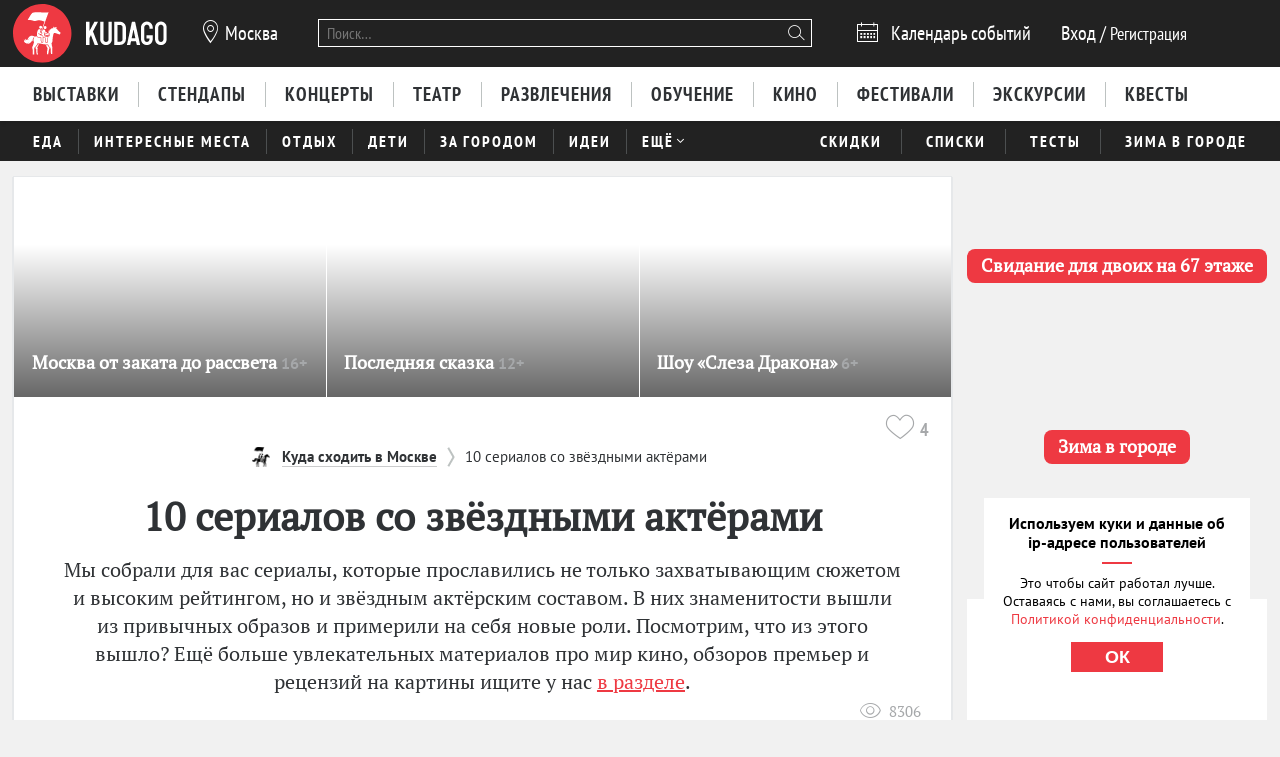

--- FILE ---
content_type: text/html; charset=utf-8
request_url: https://kudago.com/all/list/10-serialov-so-zvyozdnyimi/
body_size: 27915
content:








<!doctype html>


<html xmlns:og="http://ogp.me/ns#" lang="ru">
<head>
    
    
        <!-- Yandex.RTB -->
        <script>window.yaContextCb=window.yaContextCb||[]</script>
        <script src="https://yandex.ru/ads/system/context.js" async></script>
    

    <script src="/i18n/js/?language=ru"></script>

    <meta property="og:url" content="https://kudago.com/all/list/10-serialov-so-zvyozdnyimi/" />

    
        
            
    <script>
        ;(function() {
            var m = [];

        m.push({
            key: 'flavour',
            value: 'full'
        });

        m.push({
            key: 'googleAnalyticsId',
            value: 'UA-33908174-1'
        });

        
            m.push({ key: 'location', value: {
                slug: 'msk',
                index: {
                    name: 'index'
                }
            }});
        

        

        

        
            var pageNames = ["best-plays","kino","index","best"];
            m.push({ key: 'item' , value: {
                title: '10 сериалов со звёздными актёрами',
                slug: '10-serialov-so-zvyozdnyimi',
                modelName: 'list',
                pageNames: pageNames
            }});
        

            window._metricsConfig = m;
        })();

        (function() {
            var m = {};

            for(var i = 0; i < _metricsConfig.length; i++) {
                var item = _metricsConfig[i];

                if(item.key) {
                    m[item.key] = item.value;
                }
            }

            m.mixes = [];

            if(!m.item && m.location && m.page) {
                m.mixes.push(m.page.name);
            }
            else if(m.item && m.item.pageNames) {
                for(var i = 0; i < m.item.pageNames.length; i++) {
                    m.mixes.push(m.item.pageNames[i]);
                }
            }

            window._metricsConfig = m;
            window.dataLayer = [m];
        })();
    </script>

            
    
    
        <script src="//static.kudago.com/gen/globals.min.js?4b748d2e"></script>
    

    <!-- Google Tag Manager -->
    <script id="tag-manager">
    
        (function(w,d,s,l,i){w[l]=w[l]||[];w[l].push({'gtm.start':
        new Date().getTime(),event:'gtm.js'});var f=d.getElementsByTagName(s)[0],
        j=d.createElement(s),dl=l!='dataLayer'?'&l='+l:'';j.async=true;j.src=
        'https://www.googletagmanager.com/gtm.js?id='+i+dl;f.parentNode.insertBefore(j,f);
        })(window,document,'script','dataLayer','GTM-PXRPLCZ');
    
    </script>
    <!-- End Google Tag Manager -->

        
    

    
    
        <link rel="alternate" href="android-app://com.kudago.android/http/kudago.com/all/list/10-serialov-so-zvyozdnyimi/">
        <meta name="apple-itunes-app" content="app-id=868772966, app-argument=https://kudago.com/all/list/10-serialov-so-zvyozdnyimi/">
    


    
    <meta name="theme-color" content="#C31D1D">

    
    <link rel="manifest" href="/manifest.json">

    
        
        <link rel="apple-touch-startup-image" href="//static.kudago.com/img/apple-touch-icon-144-precomposed.png">
        <link rel="apple-touch-icon-precomposed" sizes="144x144" href="//static.kudago.com/img/apple-touch-icon-144-precomposed.png">
        <link rel="apple-touch-icon-precomposed" sizes="114x114" href="//static.kudago.com/img/apple-touch-icon-114-precomposed.png">
        <link rel="apple-touch-icon-precomposed" sizes="72x72" href="//static.kudago.com/img/apple-touch-icon-72-precomposed.png">
        <link rel="apple-touch-icon-precomposed" href="//static.kudago.com/img/apple-touch-icon-57-precomposed.png">
        <link rel="apple-touch-icon" href="//static.kudago.com/img/apple-touch-icon.png">
        <link rel="shortcut icon" href="/favicon.svg">
    

    
        
    
            

            <meta charset="utf-8">

            <meta name="author" content="kudago">
            <meta name="copyright" content="
    
    
        © 2012 — 2026 KudaGo.com - сервис по поиску и продвижению событий.
    
" />
            <meta name="contact" content="info@kudago.com" />
            <meta http-equiv="content-language" content="ru" />
            <meta http-equiv="content-type" content="text/html;charset=utf-8" />
            <meta http-equiv="X-UA-Compatible" content="IE=edge">

            
                
                    
                        <meta http-equiv="last-modified"
                              content="Thu, 14 Mar 2024 08:34:10 GMT" />
                    
                
            

        

    
    


        
    
    

    
        <title>10 сериалов со звёздными актёрами</title>
    

    
        <meta name="description" content="Мы собрали для вас сериалы, которые прославились не только захватывающим сюжетом и высоким рейтингом, но и звёздным актёрским составом."/>
    

    
        
    

    
        
    



        
            <link rel="canonical" href="https://kudago.com/all/list/10-serialov-so-zvyozdnyimi/" />
        

        
            <link rel="publisher" href="https://plus.google.com/115773392611283514276/" />
        

        

        
    
    <meta property="og:type" content="website" />
    <meta property="og:site_name" content="KudaGo.com" />
    <meta property="fb:pages" content="270516589711392" />
    <meta name="twitter:domain" content="KudaGo.com"/>

    
        <meta property="og:url" content="https://kudago.com/all/list/10-serialov-so-zvyozdnyimi/" />
    

    
        
        <meta property="og:title" content="10 сериалов со звёздными актёрами" />
        <meta name="twitter:title" content="10 сериалов со звёздными актёрами" />
    

    
        
        <meta property="og:description" content="&nbsp;" />
        <meta name="twitter:description" content="Мы собрали для вас сериалы, которые прославились не только захватывающим сюжетом и высоким рейтингом, но и звёздным актёрским составом. В них знаменитости вышли из привычных образов и примерили на себя новые роли. Посмотрим, что из этого вышло? Ещё больше увлекательных материалов про мир кино, обзоров премьер и рецензий на картины ищите у нас в разделе."/>
    

    
        
        
        

        <meta property="og:image" content="http://media.kudago.com/images/list/8c/31/8c31a5de3999153d10cc08db62448f1c.jpeg" />
        <meta property="og:image:secure_url" content="https://media.kudago.com/images/list/8c/31/8c31a5de3999153d10cc08db62448f1c.jpeg" />

        
            
            
                <meta property="og:image:width" content="960" />
                <meta property="og:image:height" content="540" />
            
        

        <meta name="twitter:card" content="summary_large_image"/>
        <meta name="twitter:image:src" content="https://media.kudago.com/images/list/8c/31/8c31a5de3999153d10cc08db62448f1c.jpeg"/>
    



        
    

    
    
    
    


        
            
            <script type='text/javascript'>var _sf_startpt=+new Date()</script>

            

<script>
    

    window.kudago = {
        timezone : "Europe/Moscow",
        language: "ru",
        locations: {"atlanta":{"N":"\u0410\u0442\u043b\u0430\u043d\u0442\u0430","P":"\u0410\u0442\u043b\u0430\u043d\u0442\u0435","href":null},"chicago":{"N":"\u0427\u0438\u043a\u0430\u0433\u043e","P":"\u0427\u0438\u043a\u0430\u0433\u043e","href":null},"detroit":{"N":"\u0414\u0435\u0442\u0440\u043e\u0439\u0442","P":"\u0414\u0435\u0442\u0440\u043e\u0439\u0442\u0435","href":null},"ekb":{"N":"\u0415\u043a\u0430\u0442\u0435\u0440\u0438\u043d\u0431\u0443\u0440\u0433","P":"\u0415\u043a\u0430\u0442\u0435\u0440\u0438\u043d\u0431\u0443\u0440\u0433\u0435","href":"ekb.kudago.com"},"helsinki":{"N":"\u0425\u0435\u043b\u044c\u0441\u0438\u043d\u043a\u0438","P":"\u0425\u0435\u043b\u044c\u0441\u0438\u043d\u043a\u0438 (\u0424\u0438\u043d\u043b\u044f\u043d\u0434\u0438\u0438)","href":null},"interesting":{"N":"\u0418\u043d\u0442\u0435\u0440\u0435\u0441\u043d\u044b\u0435 \u043c\u0430\u0442\u0435\u0440\u0438\u0430\u043b\u044b","P":"Interesting","href":null},"izhevsk":{"N":"\u0418\u0436\u0435\u0432\u0441\u043a","P":"\u0418\u0436\u0435\u0432\u0441\u043a\u0435","href":"izhevsk.kudago.com"},"kev":{"N":"\u041a\u0438\u0435\u0432","P":"\u041a\u0438\u0435\u0432\u0435","href":"kiev.kudago.com"},"krasnoyarsk":{"N":"\u041a\u0440\u0430\u0441\u043d\u043e\u044f\u0440\u0441\u043a","P":"\u041a\u0440\u0430\u0441\u043d\u043e\u044f\u0440\u0441\u043a\u0435","href":"krasnoyarsk.kudago.com"},"krd":{"N":"\u041a\u0440\u0430\u0441\u043d\u043e\u0434\u0430\u0440","P":"\u041a\u0440\u0430\u0441\u043d\u043e\u0434\u0430\u0440\u0435","href":"krd.kudago.com"},"kzn":{"N":"\u041a\u0430\u0437\u0430\u043d\u044c","P":"\u041a\u0430\u0437\u0430\u043d\u0438","href":"kzn.kudago.com"},"london":{"N":"\u041b\u043e\u043d\u0434\u043e\u043d","P":"\u041b\u043e\u043d\u0434\u043e\u043d\u0435","href":null},"los-angeles":{"N":"\u041b\u043e\u0441-\u0410\u043d\u0434\u0436\u0435\u043b\u0435\u0441","P":"\u041b\u043e\u0441-\u0410\u043d\u0434\u0436\u0435\u043b\u0435\u0441\u0435","href":null},"miami":{"N":"\u041c\u0430\u0439\u0430\u043c\u0438","P":"\u041c\u0430\u0439\u0430\u043c\u0438","href":null},"mns":{"N":"\u041c\u0438\u043d\u0441\u043a","P":"\u041c\u0438\u043d\u0441\u043a\u0435","href":"minsk.kudago.com"},"msk":{"N":"\u041c\u043e\u0441\u043a\u0432\u0430","P":"\u041c\u043e\u0441\u043a\u0432\u0435","href":null},"new-york":{"N":"\u041d\u044c\u044e-\u0419\u043e\u0440\u043a","P":"\u041d\u044c\u044e-\u0419\u043e\u0440\u043a\u0435","href":null},"nnv":{"N":"\u041d\u0438\u0436\u043d\u0438\u0439 \u041d\u043e\u0432\u0433\u043e\u0440\u043e\u0434","P":"\u041d\u0438\u0436\u043d\u0435\u043c \u041d\u043e\u0432\u0433\u043e\u0440\u043e\u0434\u0435","href":"nn.kudago.com"},"nsk":{"N":"\u041d\u043e\u0432\u043e\u0441\u0438\u0431\u0438\u0440\u0441\u043a","P":"\u041d\u043e\u0432\u043e\u0441\u0438\u0431\u0438\u0440\u0441\u043a\u0435","href":"nsk.kudago.com"},"online":{"N":"\u041e\u043d\u043b\u0430\u0439\u043d","P":"Online","href":"online.kudago.com"},"paris":{"N":"\u041f\u0430\u0440\u0438\u0436 (\u0424\u0440\u0430\u043d\u0446\u0438\u044f)","P":"\u041f\u0430\u0440\u0438\u0436\u0435 (\u0424\u0440\u0430\u043d\u0446\u0438\u0438)","href":null},"ryazan":{"N":"\u0420\u044f\u0437\u0430\u043d\u044c","P":"\u0420\u044f\u0437\u0430\u043d\u0438","href":"ryazan.kudago.com"},"san-francisco":{"N":"\u0421\u0430\u043d-\u0424\u0440\u0430\u043d\u0446\u0438\u0441\u043a\u043e","P":"\u0421\u0430\u043d-\u0424\u0440\u0430\u043d\u0446\u0438\u0441\u043a\u043e","href":null},"singapore":{"N":"\u0421\u0438\u043d\u0433\u0430\u043f\u0443\u0440","P":"\u0421\u0438\u043d\u0433\u0430\u043f\u0443\u0440\u0435","href":null},"smr":{"N":"\u0421\u0430\u043c\u0430\u0440\u0430","P":"\u0421\u0430\u043c\u0430\u0440\u0435","href":"smr.kudago.com"},"sochi":{"N":"\u0421\u043e\u0447\u0438","P":"\u0421\u043e\u0447\u0438","href":"sochi.kudago.com"},"spb":{"N":"\u0421\u0430\u043d\u043a\u0442-\u041f\u0435\u0442\u0435\u0440\u0431\u0443\u0440\u0433","P":"\u0421\u0430\u043d\u043a\u0442-\u041f\u0435\u0442\u0435\u0440\u0431\u0443\u0440\u0433\u0435","href":null},"tlt":{"N":"\u0422\u043e\u043b\u044c\u044f\u0442\u0442\u0438","P":"\u0422\u043e\u043b\u044c\u044f\u0442\u0442\u0438","href":"tlt.kudago.com"},"ufa":{"N":"\u0423\u0444\u0430","P":"\u0423\u0444\u0435","href":"ufa.kudago.com"},"vbg":{"N":"\u0412\u044b\u0431\u043e\u0440\u0433","P":"\u0412\u044b\u0431\u043e\u0440\u0433\u0435","href":"vbg.kudago.com"}},

        icons: {"beer":"e023","calendar":"e024","capacity":"e01f","clock":"e002","close":"e028","cog":"e026","comment":"e018","comment-empty":"e018","edit":"e001","eye":"e00a","facebook":"e00e","fb":"e00e","filter":"e030","google-oauth2":"e010","gp":"e010","heart":"e007","heart-empty":"e00b","hidden":"e027","instagram":"ea92","invoice":"e029","list":"e009","location":"e01e","login":"e00f","logout":"e014","mail":"e015","mailru":"e00c","map":"e008","menu-burger":"e900","odnoklassniki":"e004","odnoklassniki-oauth2":"e004","ok":"e004","openair":"e021","parking":"e01c","pencil":"e003","phone":"e904","plus":"e000","search":"e005","search-thin":"e902","select":"e025","spinner":"e984","spoonandknife":"e022","telegram":"ea95","trash":"e00d","tw":"e011","twitter":"e011","url":"e020","viber":"e903","vk":"e012","vk-oauth2":"e012","vkontakte":"e012","vote":"e031"},

        staticBaseUrl: "//static.kudago.com/",
        originUrl : "",
        flavour: "full",

        googleAnalyticsId: 'UA-33908174-1',

        pingViewsAddress: 'https://ping.kudago.com/views/',
        itemId: 11827,
        isItemPage: true,
        isHideAdsActive: false,
        isConvertingPageview: false,
        itemPageNames: ["best-plays","kino","index","best"],itemPageUrls: ['https://kudago.com/msk/best-plays/','https://kudago.com/msk/kino/','https://kudago.com/msk/','https://kudago.com/msk/best/'],itemTagSlugs: ['online-cinema','film-lists','znamenitye-lyudi','actors-and-directors','kino','kinospiski'],
        
            
            

            keyword: 'mix-best-plays;mix-kino;mix-index;mix-best;tag-2544;tag-2531;tag-1646;tag-151;tag-2498;tag-2293;tag-2479;tag-2447;tag-2129;tag-2474;',
        

        
            location : "msk",
            
                locationCoords : {'lat': 37.6171875, 'lng': 55.75184939173527},
            
            locationName: "Москва",
            
            facebookPageName: "KudaGo",
            
        

        is_branded: false,
        onReadyDeps: deps => {
            const renderSleep = () => new Promise(requestAnimationFrame);
            return Promise.all(deps.map(async (dep) => {
                switch (dep) {
                    case 'adfox':
                        while (!(window.Ya && window.Ya.adfoxCode)) {
                            await renderSleep();
                        }
                        break;
                    default:
                        break;
                }
            }))}
    };

    (function() {
        var custom_config = {};

        for (var key in custom_config) {
            window.kudago[key] = custom_config[key];
        }
    })();
</script>
        


        
            
                <link rel="stylesheet" type="text/css" href="//static.kudago.com/gen/desktop.css?4b748d2e">
            


            
            
        
    

    <link rel="preload" href="//static.kudago.com/font/Bitter-VariableFont_wght.ttf" as="font" type="font/ttf" crossorigin>
    <link rel="preload" href="//static.kudago.com/font/PTN77F_W.woff2" as="font" type="font/woff2" crossorigin>
    <link rel="preload" href="//static.kudago.com/font/icomoon.woff2" as="font" type="font/woff2" crossorigin>
    <link rel="preload" href="//static.kudago.com/font/PTS55F_W.woff2" as="font" type="font/woff2" crossorigin>
    <link rel="preload" href="//static.kudago.com/font/PTS75F_W.woff2" as="font" type="font/woff2" crossorigin>
    <link rel="search" type="application/opensearchdescription+xml" title="KudaGo" href="/opensearch.xml" />
</head>



<body class="likes    ">

<!-- Yandex.Metrika counter -->
<script type="text/javascript" >
    (function(m,e,t,r,i,k,a){m[i]=m[i]||function(){(m[i].a=m[i].a||[]).push(arguments)};
    m[i].l=1*new Date();
    for (var j = 0; j < document.scripts.length; j++) {if (document.scripts[j].src === r) { return; }}
    k=e.createElement(t),a=e.getElementsByTagName(t)[0],k.async=1,k.src=r,a.parentNode.insertBefore(k,a)})
    (window, document, "script", "https://mc.yandex.ru/metrika/tag.js", "ym");

    ym(16283215, "init", {
        clickmap:true,
        trackLinks:true,
        accurateTrackBounce:true,
        webvisor:true,
        ecommerce:"dataLayer"
    });
</script>
<noscript><div><img src="https://mc.yandex.ru/watch/16283215" style="position:absolute; left:-9999px;" alt="" /></div></noscript>
<!-- /Yandex.Metrika counter -->


    
    <!-- Google Tag Manager (noscript) -->
    <noscript><iframe src="https://www.googletagmanager.com/ns.html?id=GTM-PXRPLCZ"
    height="0" width="0" style="display:none;visibility:hidden"></iframe></noscript>
    <!-- End Google Tag Manager (noscript) -->





    

    
    <span
        data-ping-custom-event="view"
        data-ping-block="item-page"
        data-ping-item-type="83"
        data-ping-item-id="11827"
    ></span>



<div id="vk_api_transport"></div>

<div id="fb-root"></div>


    









    
        
    

    <div class="approve-email-bar-wrapper ">
        <div class="approve-email-bar">
            <a href="/account/settings/" class="approve-email-link">
                <i class="font-icon icon-mail ">&#xe015;</i>&nbsp;Подтвердите ваш email, чтобы активировать аккаунт.
            </a>
        </div>
    </div>



    
        
    
    
        
    
        <!--AdFox START-->
<!--yandex_iraidaz-->
<!--Площадка: Kudago / * / *-->
<!--Тип баннера: Fullscreen: Desktop-->
<!--Расположение: верх страницы-->
<div id="adfox_170134738452354639"></div>
<script>
    window.yaContextCb.push(()=>{
        Ya.adfoxCode.create({
            ownerId: 298861,
            containerId: 'adfox_170134738452354639',
            params: {
                pp: 'g',
                ps: 'dyyk',
                p2: 'gtrp',
                puid1: '',
                puid2: '',
                puid3: ''
            }
        })
    })
</script>
</script><!--AdFox START-->
<!--yandex_iraidaz-->
<!--Площадка: Kudago / * / *-->
<!--Тип баннера: Branding: Desktop-->
<!--Расположение: верх страницы-->
<div id="adfox_171198132972532403"></div>
<script>
    window.yaContextCb.push(()=>{
        Ya.adfoxCode.create({
            ownerId: 298861,
            containerId: 'adfox_171198132972532403',
            params: {
                pp: 'g',
                ps: 'dyyk',
                p2: 'gtrr',
                puid1: '',
                puid2: '',
                puid3: ''
            }
        })
    })
</script>
    

    

    

    
        
    
    
        
    
        <div class="top-banner">
            
                <!--AdFox START-->
<!--yandex_iraidaz-->
<!--Площадка: Kudago / Main / BillBoard_100%x200_Desktop-->
<!--Категория: <не задана>-->
<!--Тип баннера: BillBoard_100%x200_Desktop-->
<div id="adfox_158642487927694773"></div>
<script>
window.kudago.onReadyDeps(['adfox']).then(()=>{
    var keywords = window.kudago.keyword.split(';').join(':').slice(0, -1);
    var locations = window.kudago.location;
    window.Ya.adfoxCode.create({
        ownerId: 298861,
        containerId: 'adfox_158642487927694773',
        params: {
            p1: 'cjttc',
            p2: 'gtrt',
            puid1: keywords,
            puid2: locations
        }
    });
});
</script>
            
        </div>
    

    

    

    <div class="site-header ">
        
            <div class='site-header-top'>
                <div class="centered-container centered-container-header">
                    
                        <div class="user-zone-container">
                            
    

    <div class="user-zone user-zone--notAuthenticated" id="user-zone" hidden>
        <div class="user-zone-middle" id="userzone">
            <span
                data-future-href="/account/login/"
                class="user-zone-link login-link" rel="nofollow"
            ><span class="user-zone-underline">Вход</span></span>
            /
            <span
                data-future-href="/account/login/"
                class="user-zone-link sign-up-link"
                rel="nofollow"
            ><span class="user-zone-underline">Регистрация</span></span>
        </div>
    </div>

                        </div>

                        
                            <a href="https://kudago.com/msk/" class="site-header-logo" title="Афиша Москвы">
                                <img src="//static.kudago.com/img/logo-white.svg" class="site-header-logo-image" alt="">
                            </a>
                        

                        
                            


<span class="city-select" data-dropdown-target="#locations-dropdown">
    <i class="font-icon icon-location city-select-icon">&#xe01e;</i>
    
        Москва
    
</span>



    <ul id="locations-dropdown" class="cities-menu cities-menu-main" hidden data-dropdown data-dropdown-container-class="cities-menu-dropdown">
        
            
    
        
        
            <li class="cities-menu-header active"><a href="https://kudago.com/interesting/" class="cities-menu-item-link cities-menu-item-link-all" data-location="all" data-key="location" data-value="" data-mode="reset"><span>во всех регионах</span></a></li>
        
    
        
        
            
                
                    
                
                <li class="cities-menu-item">
                    
                        
                        <a href="https://kudago.com/msk/" class="cities-menu-item-link cities-menu-item-link-msk" title="Афиша Москвы" id="location-msk" data-location="msk" data-key="location" data-value="msk" data-mode="radio">
                            <span>Москва</span>
                        </a>
                    
                </li>
            
                
                    
                
                <li class="cities-menu-item">
                    
                        
                        <a href="https://kudago.com/spb/" class="cities-menu-item-link cities-menu-item-link-spb" title="Афиша Санкт-Петербурга" id="location-spb" data-location="spb" data-key="location" data-value="spb" data-mode="radio">
                            <span>Санкт-Петербург</span>
                        </a>
                    
                </li>
            
                
                    
                
                <li class="cities-menu-item">
                    
                        
                        <a href="https://ekb.kudago.com/" class="cities-menu-item-link cities-menu-item-link-ekb" title="Афиша Екатеринбурга" id="location-ekb" data-location="ekb" data-key="location" data-value="ekb" data-mode="radio">
                            <span>Екатеринбург</span>
                        </a>
                    
                </li>
            
                
                    
                
                <li class="cities-menu-item">
                    
                        
                        <a href="https://kzn.kudago.com/" class="cities-menu-item-link cities-menu-item-link-kzn" title="Афиша Казани" id="location-kzn" data-location="kzn" data-key="location" data-value="kzn" data-mode="radio">
                            <span>Казань</span>
                        </a>
                    
                </li>
            
                
                    
                
                <li class="cities-menu-item">
                    
                        
                        <a href="https://nn.kudago.com/" class="cities-menu-item-link cities-menu-item-link-nnv" title="Афиша Нижнего Новгорода" id="location-nnv" data-location="nnv" data-key="location" data-value="nnv" data-mode="radio">
                            <span>Нижний Новгород</span>
                        </a>
                    
                </li>
            
        
    

        
    </ul>



   <a href="https://online.kudago.com" class="city-select-online">Online </a>

                        

                        

<form class="search" name="small-search" class="site-nav-search" id="search-form" action="/search/" method="get">
    <input name="q" type="text" class="search-query" data-content="#search-results" placeholder="Поиск…" autocomplete="off">
    <i class="font-icon icon-search search-icon">&#xe005;</i>
    <button class="search-submit"></button>
    <input name="location" type="hidden" value="msk">
    <div id="search-suggestions" class="search-suggestions" hidden>
        <ul class="suggestions suggestion-list preloading">
        </ul>
        <a rel="nofollow" href="/" class="all-results-link" tabindex="1"><span class="all-results-link-text"></span></a>
    </div>
</form>

                        
                            
                                <a href="https://kudago.com/msk/events/" class="event-calendar-link">
                                    <i class="font-icon icon-calendar ">&#xe024;</i> <span>Календарь событий</span>
                                </a>
                            
                        
                    
                </div>
            </div>
        

        
            
                <nav class="site-nav site-nav-more-hover-experiment">
                    






    <div class="site-nav-events site-nav-events-hover">
        <div class="centered-container">
            <a href="https://kudago.com/msk/exhibitions/"
        
        
        title="Выставки в Москве"
        class="Выставки-link site-nav-link">
        <span>Выставки</span>
    </a><a href="https://kudago.com/msk/activity/stendap/?erid=2SDnjdEVroA"
        
        
        title="Стендапы в Москве"
        class="Стендапы-link site-nav-link">
        <span>Стендапы</span>
    </a><a href="https://kudago.com/msk/concerts/"
        
        
        title="Концерты в Москве"
        class="Концерты-link site-nav-link">
        <span>Концерты</span>
    </a><a href="https://kudago.com/msk/best-plays/"
        
        
        title="Театры Москвы"
        class="Театр-link site-nav-link">
        <span>Театр</span>
    </a><a href="https://kudago.com/msk/entertainment/"
        
        
        title="Развлечения в Москве"
        class="Развлечения-link site-nav-link">
        <span>Развлечения</span>
    </a><a href="https://kudago.com/msk/knowledge/"
        
        
        title="Обучение в Москве"
        class="Обучение-link site-nav-link">
        <span>Обучение</span>
    </a><a href="https://kudago.com/msk/kino/"
        
        
        title="Кино в Москве"
        class="Кино-link site-nav-link">
        <span>Кино</span>
    </a><a href="https://kudago.com/msk/festival/"
        
        
        title="Фестивали в Москве"
        class="Фестивали-link site-nav-link">
        <span>Фестивали</span>
    </a><a href="https://kudago.com/msk/excursions/"
        
        
        title="Экскурсии в Москве"
        class="Экскурсии-link site-nav-link">
        <span>Экскурсии</span>
    </a><a href="https://kudago.com/msk/quests/"
        
        
        title="Квесты в Москве"
        class="Квесты-link site-nav-link">
        <span>Квесты</span>
    </a>
        </div>
    </div>




    <div id="lower-nav" class="site-nav-places">
        <div class="centered-container">
            <a href="https://kudago.com/msk/city-food/"
        
        
        title="Всё о ресторанах и гастрономической культуре в Москве"
        class="Еда-link site-nav-link">
        <span>Еда</span>
    </a><a href="https://kudago.com/msk/attractions/"
        
        
        title="Интересные места в Москве"
        class="Интересные места-link site-nav-link">
        <span>Интересные места</span>
    </a><a href="https://kudago.com/msk/recreation/"
        
        
        title="Активный отдых в Москве"
        class="Отдых-link site-nav-link">
        <span>Отдых</span>
    </a><a href="https://kudago.com/msk/kids/"
        
        
        title="Куда сходить с детьми в Москве"
        class="Дети-link site-nav-link">
        <span>Дети</span>
    </a><a href="https://kudago.com/msk/countryside/"
        
        
        title="Куда поехать за город в Москве"
        class="За городом-link site-nav-link">
        <span>За городом</span>
    </a><a href="https://kudago.com/msk/activity/"
        
        
        title="Идеи для отдыха и развлечений в Москве"
        class="Идеи-link site-nav-link">
        <span>Идеи</span>
    </a><div class="site-nav-link site-nav-link-more">
                    <span>Ещё</span><i class="font-icon icon-select ">&#xe025;</i>
                    <div id="more-places" class="dropdown-main-menu">
                        <div class="dropdown-arrow"></div>
                            <div class="dropdown-main-menu_row">
                                
                                
                                    <div class="dropdown-main-menu_row-item">
                                        <a href="https://kudago.com/msk/events/"
        
        
        title="События в Москве"
        class="События-link dropdown-link">
        <span>События</span>
    </a>
                                        <div class="dropdown-item"><a href="https://kudago.com/msk/theater/"
        
        
        title="Спектакли в Москве"
        class="Спектакли-link dropdown-link">
        <span>Спектакли</span>
    </a></div><div class="dropdown-item"><a href="https://kudago.com/msk/nightlife/"
        
        
        title="Вечеринки в Москве"
        class="Вечеринки-link dropdown-link">
        <span>Вечеринки</span>
    </a></div><div class="dropdown-item"><a href="https://kudago.com/msk/yarmarka/"
        
        
        title="Ярмарки в Москве"
        class="Ярмарки-link dropdown-link">
        <span>Ярмарки</span>
    </a></div><div class="dropdown-item"><a href="https://kudago.com/msk/activity/god-dobryh-del/"
        
        
        title="Благотворительность в Москве"
        class="Благотворительность-link dropdown-link">
        <span>Благотворительность</span>
    </a></div><div class="dropdown-item"><a href="https://kudago.com/msk/prazdnik/"
        
        
        title="Праздники в Москве"
        class="Праздники-link dropdown-link">
        <span>Праздники</span>
    </a></div><div class="dropdown-item"><a href="https://kudago.com/msk/park-events/"
        
        
        title="События в парках Москвы"
        class="События в парках-link dropdown-link">
        <span>События в парках</span>
    </a></div><div class="dropdown-item"><a href="https://kudago.com/msk/festival/?only_free=y"
        
        
        title="Бесплатные фестивали в Москве"
        class="Бесплатные фестивали-link dropdown-link">
        <span>Бесплатные фестивали</span>
    </a></div><div class="dropdown-item"><a href="https://kudago.com/msk/knowledge/?only_free=y"
        
        
        title="Бесплатное обучение в Москве"
        class="Бесплатное обучение-link dropdown-link">
        <span>Бесплатное обучение</span>
    </a></div><div class="dropdown-item"><a href="https://kudago.com/msk/concerts/?only_free=y"
        
        
        title="Бесплатные концерты в Москве"
        class="Бесплатные концерты-link dropdown-link">
        <span>Бесплатные концерты</span>
    </a></div><div class="dropdown-item"><a href="https://kudago.com/msk/exhibitions/?only_free=y"
        
        
        title="Бесплатные выставки в Москве"
        class="Бесплатные выставки-link dropdown-link">
        <span>Бесплатные выставки</span>
    </a></div><div class="dropdown-item"><a href="https://kudago.com/msk/events/?only_free=y"
        
        
        title="Куда сходить бесплатно в Москве"
        class="Куда сходить бесплатно в Москве-link dropdown-link">
        <span>Куда сходить бесплатно в Москве</span>
    </a></div>
                                    </div>
                                
                                    <div class="dropdown-main-menu_row-item">
                                        <a href="https://kudago.com/msk/places/"
        
        
        title="Места в Москве"
        class="Места-link dropdown-link">
        <span>Места</span>
    </a>
                                        <div class="dropdown-item"><a href="https://kudago.com/msk/restaurants"
        
        
        title="Рестораны в Москве"
        class="Рестораны-link dropdown-link">
        <span>Рестораны</span>
    </a></div><div class="dropdown-item"><a href="https://kudago.com/msk/bars/"
        
        
        title="Бары в Москве"
        class="Бары-link dropdown-link">
        <span>Бары</span>
    </a></div><div class="dropdown-item"><a href="https://kudago.com/msk/clubs/"
        
        
        title="Клубы в Москве"
        class="Клубы-link dropdown-link">
        <span>Клубы</span>
    </a></div><div class="dropdown-item"><a href="https://kudago.com/msk/anticafe/"
        
        
        title="Антикафе в Москве"
        class="Антикафе-link dropdown-link">
        <span>Антикафе</span>
    </a></div><div class="dropdown-item"><a href="https://kudago.com/msk/coworking-spaces/"
        
        
        title="Коворкинги в Москве"
        class="Коворкинги-link dropdown-link">
        <span>Коворкинги</span>
    </a></div><div class="dropdown-item"><a href="https://kudago.com/msk/museums/"
        
        
        title="Музеи в Москве"
        class="Музеи и галереи-link dropdown-link">
        <span>Музеи и галереи</span>
    </a></div><div class="dropdown-item"><a href="https://kudago.com/msk/sights"
        
        
        title="Достопримечательности в Москве"
        class="Достопримечательности-link dropdown-link">
        <span>Достопримечательности</span>
    </a></div><div class="dropdown-item"><a href="https://kudago.com/msk/cinemas/"
        
        
        title="Кинотеатры в Москве"
        class="Кинотеатры-link dropdown-link">
        <span>Кинотеатры</span>
    </a></div>
                                    </div>
                                
                                
                                
                                    <div class="dropdown-main-menu_row-item">
                                        
                                            <div><a href="https://kudago.com/msk/activity/samye-interesnye-sobytiya-v-gorode/"
        
        
        title="Самые интересные события в Москве по версии KudaGo"
        class="Самые интересные события-link dropdown-link">
        <span>Самые интересные события</span>
    </a></div>
                                        
                                            <div><a href="https://kudago.com/msk/kino/film-reviews/"
        
        
        title="Кинорецензии"
        class="Кинорецензии-link dropdown-link">
        <span>Кинорецензии</span>
    </a></div>
                                        
                                            <div><a href="https://kudago.com/msk/activity/lifestyle/"
        
        
        title="Выбор редакции"
        class="Выбор редакции-link dropdown-link">
        <span>Выбор редакции</span>
    </a></div>
                                        
                                            <div><a href="https://kudago.com/msk/tourism/"
        
        
        title="Туризм в Москве"
        class="Туристам-link dropdown-link">
        <span>Туристам</span>
    </a></div>
                                        
                                            <div><a href="https://kudago.com/msk/activity/besplatno/"
        
        
        title="Где можно бесплатно развлечься в Москве"
        class="Бесплатные события-link dropdown-link">
        <span>Бесплатные события</span>
    </a></div>
                                        
                                            <div><a href="https://kudago.com/msk/activity/vlyublyonnym-v-moskvu/"
        
        
        title="Путеводитель по Москве"
        class="Путеводитель по Москве-link dropdown-link">
        <span>Путеводитель по Москве</span>
    </a></div>
                                        
                                            <div><a href="https://kudago.com/msk/activity/go-po-rabotam"
        
        
        title="Рассказываем истории наших читателей разных профессий"
        class="Гоу по работам-link dropdown-link">
        <span>Гоу по работам</span>
    </a></div>
                                        
                                            <div><a href="https://kudago.com/msk/activity/gorod-glazami/"
        
        
        title="Москва - взгляд со стороны"
        class="Город глазами...-link dropdown-link">
        <span>Город глазами...</span>
    </a></div>
                                        
                                            <div><a href="https://kudago.com/interesting/"
        
        
        title="Интересные материалы"
        class="Интересные материалы-link dropdown-link">
        <span>Интересные материалы</span>
    </a></div>
                                        
                                    </div>
                                
                            </div>
                    </div>
                </div>
            

            
                <div class="site-nav-additional">
                    
                        
                            <a href="https://kudago.com/msk/promotions/"
        
        
        title="Скидки в Москве"
        class="Скидки-link site-nav-link">
        <span>Скидки</span>
    </a>
                        
                    
                        
                            <a href="https://kudago.com/msk/best/"
        
        
        title="Лучшее в Москве"
        class="Списки-link site-nav-link">
        <span>Списки</span>
    </a>
                        
                    
                        
                            <a href="https://kudago.com/msk/quizes/"
        
        
        title="Тесты"
        class="Тесты-link site-nav-link">
        <span>Тесты</span>
    </a>
                        
                    
                        
                            <a href="https://kudago.com/msk/new-year/"
        
        
        title="Куда пойти зимой 2026 в Москве"
        class="Зима в городе-link site-nav-link">
        <span>Зима в городе</span>
    </a>
                        
                    
                </div>
            
        </div>
    </div>

                </nav>
            
        
    </div>



    
    

    



<div class="page-container-wrapper  ">
    
        
    

    

    

    <div class="centered-container centered-container-page">
        
            
                <section class="page-container">
                    
    

    


                    <div class="main-col bg-paper post-big" >
                        
    
        
            



    <div id="featured-slider" class="featured-slider featured-slider-small featured-slider-flat item-featured-items">
        <div class="fs-holder">
            <ul class="fs-content">
                
                    
        
            
    

    <li
        class="fs-item fs-item-small hidden"
        
        data-ping-click="true"
        data-ping-view="true"
        data-ping-item-id="220731"
        
        
        data-ping-item-type="12"
        data-ping-block="featured_items.mix"
        
            data-ping-position="1"
        
        data-featured-url="https://kudago.com/msk/event/teatr-moskva-ot-zakata-do-rassveta/"
        data-item-url="https://kudago.com/msk/event/teatr-moskva-ot-zakata-do-rassveta/"
        data-featured-path="/msk/best-plays/"
        
    >
        
            <span data-future-href="https://kudago.com/msk/event/teatr-moskva-ot-zakata-do-rassveta/" class="fs-item-link">
                
                    <div alt="гастрономический мюзикл «Москва от заката до рассвета»" class="fs-item-image swiper-lazy" title="Гастрономический мюзикл «Москва от заката до рассвета»" data-echo-background="//media.kudago.com/thumbs/featured_m/images/event/bd/19/bd199fdf9ad4813657c8eb1e0a90e818.jpg" data-background="//media.kudago.com/thumbs/featured_m/images/event/bd/19/bd199fdf9ad4813657c8eb1e0a90e818.jpg"
                    >
                    </div>
                
                
            </span>
            <div class="fs-item-desc ">
                <h3 class="fs-item-title" title="гастрономический мюзикл «Москва от заката до рассвета»">
                    
                        
    
        
    

                    

                    <a href="https://kudago.com/msk/event/teatr-moskva-ot-zakata-do-rassveta/" class="fs-item-title-link">
                        <span>
                            Москва от заката до рассвета
                            
    
        <span class="featured-age-restriction">
            16+
        </span>
    

                        </span>
                    </a>
                </h3>
            </div>
            
        <div class="fs-item-meta">
            <div>
            
                
            
            </div>
            <div class="fs-item-meta-items-row">
            
                
                    
                        <span class="fs-item-meta-link js-likes"
                            
                                data-disabled="true"
                            
                            
                                title="Мне нравится"
                            
                            data-id="220731"
                            data-type="event"
                            data-number="3"
                            >
                            
                            <i class="font-icon icon-heart-empty ">&#xe00b;</i>
                            <span class="js-likes-number">
                                3
                            </span>
                        </span>
                    
                
                
                    
                        
                        
                        
                                <a class="fs-item-meta-link fs-item-comments" title="0 отзывов" href="https://kudago.com/msk/event/teatr-moskva-ot-zakata-do-rassveta/#comments"><i class="font-icon icon-comment ">&#xe018;</i> <span></span></a>
                    
                
            
            
                
                    <span class="fs-item-meta-link fs-item-views" title="8777 просмотров"><i class="font-icon icon-eye ">&#xe00a;</i>8777</span>
                
            
            </div>
        </div>
    

        


        
    

                
                    
        
            
    

    <li
        class="fs-item fs-item-small hidden"
        
        data-ping-click="true"
        data-ping-view="true"
        data-ping-item-id="210903"
        
        
        data-ping-item-type="12"
        data-ping-block="featured_items.mix"
        
            data-ping-position="2"
        
        data-featured-url="https://kudago.com/msk/event/teatr-poslednyaya-skazka/"
        data-item-url="https://kudago.com/msk/event/teatr-poslednyaya-skazka/"
        data-featured-path="/msk/best-plays/"
        
    >
        
            <span data-future-href="https://kudago.com/msk/event/teatr-poslednyaya-skazka/" class="fs-item-link">
                
                    <div alt="Мюзикл «Последняя сказка» в Театре МДМ" class="fs-item-image swiper-lazy" title="Мюзикл «Последняя сказка» в Театре МДМ" data-echo-background="//media.kudago.com/thumbs/featured_m/images/event/23/7f/237f91494439786f11be043ff234a233.jpg" data-background="//media.kudago.com/thumbs/featured_m/images/event/23/7f/237f91494439786f11be043ff234a233.jpg"
                    >
                    </div>
                
                
            </span>
            <div class="fs-item-desc  wide-item-desc ">
                <h3 class="fs-item-title" title="Мюзикл «Последняя сказка» в Театре МДМ">
                    
                        
    
        <small class="fs-item-tagline">Последние спектакли!</small>
    

                    

                    <a href="https://kudago.com/msk/event/teatr-poslednyaya-skazka/" class="fs-item-title-link">
                        <span>
                            Последняя сказка
                            
    
        <span class="featured-age-restriction">
            12+
        </span>
    

                        </span>
                    </a>
                </h3>
            </div>
            
        <div class="fs-item-meta">
            <div>
            
                
            
            </div>
            <div class="fs-item-meta-items-row">
            
                
                    
                        <span class="fs-item-meta-link js-likes"
                            
                                data-disabled="true"
                            
                            
                                title="Мне нравится"
                            
                            data-id="210903"
                            data-type="event"
                            data-number="26"
                            >
                            
                            <i class="font-icon icon-heart-empty ">&#xe00b;</i>
                            <span class="js-likes-number">
                                26
                            </span>
                        </span>
                    
                
                
                    
                        
                        
                        
                                <a class="fs-item-meta-link fs-item-comments" title="33 отзыва" href="https://kudago.com/msk/event/teatr-poslednyaya-skazka/#comments"><i class="font-icon icon-comment ">&#xe018;</i> <span>33</span></a>
                    
                
            
            
                
                    <span class="fs-item-meta-link fs-item-views" title="28897 просмотров"><i class="font-icon icon-eye ">&#xe00a;</i>28897</span>
                
            
            </div>
        </div>
    

        


        
    

                
                    
        
            
    

    <li
        class="fs-item fs-item-small hidden"
        
        data-ping-click="true"
        data-ping-view="true"
        data-ping-item-id="202914"
        
            data-ping-featured-id="39280"
        
        
            data-ping-placement-id="86182"
        
        data-ping-item-type="12"
        data-ping-block="featured_items.mix"
        
            data-ping-position="3"
        
        data-featured-url="https://kudago.com/msk/event/teatr-lunozavr-v-kosmose-202914/"
        data-item-url="https://kudago.com/msk/event/teatr-lunozavr-v-kosmose-202914/"
        data-featured-path="/msk/best-plays/"
        
    >
        
            <span data-future-href="https://kudago.com/msk/event/teatr-lunozavr-v-kosmose-202914/" class="fs-item-link">
                
                    <div alt="Экшен-шоу «Лунозавр в космосе»" class="fs-item-image swiper-lazy" title="Экшен-шоу «Лунозавр в космосе»" data-echo-background="//media.kudago.com/thumbs/featured_m/images/event/ec/ad/ecad5db43aaab2983493405c6ba3b776.jpg" data-background="//media.kudago.com/thumbs/featured_m/images/event/ec/ad/ecad5db43aaab2983493405c6ba3b776.jpg"
                    >
                    </div>
                
                
            </span>
            <div class="fs-item-desc  wide-item-desc ">
                <h3 class="fs-item-title" title="Экшен-шоу «Лунозавр в космосе»">
                    
                        
    
        
    

                    

                    <a href="https://kudago.com/msk/event/teatr-lunozavr-v-kosmose-202914/" class="fs-item-title-link">
                        <span>
                            Экшен-шоу «Лунозавр в космосе»
                            
    
        <span class="featured-age-restriction">
            0+
        </span>
    

                        </span>
                    </a>
                </h3>
            </div>
            
        <div class="fs-item-meta">
            <div>
            
                
            
            </div>
            <div class="fs-item-meta-items-row">
            
                
                    
                        <span class="fs-item-meta-link js-likes"
                            
                                data-disabled="true"
                            
                            
                                title="Мне нравится"
                            
                            data-id="202914"
                            data-type="event"
                            data-number="13"
                            >
                            
                            <i class="font-icon icon-heart-empty ">&#xe00b;</i>
                            <span class="js-likes-number">
                                13
                            </span>
                        </span>
                    
                
                
                    
                        
                        
                        
                                <a class="fs-item-meta-link fs-item-comments" title="3 отзыва" href="https://kudago.com/msk/event/teatr-lunozavr-v-kosmose-202914/#comments"><i class="font-icon icon-comment ">&#xe018;</i> <span>3</span></a>
                    
                
            
            
                
                    <span class="fs-item-meta-link fs-item-views" title="10226 просмотров"><i class="font-icon icon-eye ">&#xe00a;</i>10226</span>
                
            
            </div>
        </div>
    

        


        
            
    

    <li
        class="fs-item fs-item-small hidden"
        
        data-ping-click="true"
        data-ping-view="true"
        data-ping-item-id="211158"
        
            data-ping-featured-id="39279"
        
        
            data-ping-placement-id="86177"
        
        data-ping-item-type="12"
        data-ping-block="featured_items.mix"
        
            data-ping-position="3"
        
        data-featured-url="https://kudago.com/msk/event/teatr-sleza-dinozavra/"
        data-item-url="https://kudago.com/msk/event/teatr-sleza-dinozavra/"
        data-featured-path="/msk/best-plays/"
        
    >
        
            <span data-future-href="https://kudago.com/msk/event/teatr-sleza-dinozavra/" class="fs-item-link">
                
                    <div alt="Шоу «Слеза Дракона»" class="fs-item-image swiper-lazy" title="Шоу «Слеза Дракона»" data-echo-background="//media.kudago.com/thumbs/featured_m/images/event/7e/9e/7e9e67dfae15b7ccb24781c48df80b0d.jpg" data-background="//media.kudago.com/thumbs/featured_m/images/event/7e/9e/7e9e67dfae15b7ccb24781c48df80b0d.jpg"
                    >
                    </div>
                
                
            </span>
            <div class="fs-item-desc  wide-item-desc ">
                <h3 class="fs-item-title" title="Шоу «Слеза Дракона»">
                    
                        
    
        
    

                    

                    <a href="https://kudago.com/msk/event/teatr-sleza-dinozavra/" class="fs-item-title-link">
                        <span>
                            Шоу «Слеза Дракона»
                            
    
        <span class="featured-age-restriction">
            6+
        </span>
    

                        </span>
                    </a>
                </h3>
            </div>
            
        <div class="fs-item-meta">
            <div>
            
                
            
            </div>
            <div class="fs-item-meta-items-row">
            
                
                    
                        <span class="fs-item-meta-link js-likes"
                            
                                data-disabled="true"
                            
                            
                                title="Мне нравится"
                            
                            data-id="211158"
                            data-type="event"
                            data-number="7"
                            >
                            
                            <i class="font-icon icon-heart-empty ">&#xe00b;</i>
                            <span class="js-likes-number">
                                7
                            </span>
                        </span>
                    
                
                
            
            
                
                    <span class="fs-item-meta-link fs-item-views" title="8875 просмотров"><i class="font-icon icon-eye ">&#xe00a;</i>8875</span>
                
            
            </div>
        </div>
    

        


        
            
    

    <li
        class="fs-item fs-item-small hidden"
        
        data-ping-click="true"
        data-ping-view="true"
        data-ping-item-id="208811"
        
            data-ping-featured-id="45013"
        
        
            data-ping-placement-id="107905"
        
        data-ping-item-type="12"
        data-ping-block="featured_items.mix"
        
            data-ping-position="3"
        
        data-featured-url="https://kudago.com/msk/event/teatr-yajtso-dinozavra/"
        data-item-url="https://kudago.com/msk/event/teatr-yajtso-dinozavra/"
        data-featured-path="/msk/best-plays/"
        
    >
        
            <span data-future-href="https://kudago.com/msk/event/teatr-yajtso-dinozavra/" class="fs-item-link">
                
                    <div alt="Экшен-шоу «Яйцо Динозавра»" class="fs-item-image swiper-lazy" title="Экшен-шоу «Яйцо Динозавра»" data-echo-background="//media.kudago.com/thumbs/featured_m/images/event/be/a6/bea69d4d89e38a5ea077adb781387609.png" data-background="//media.kudago.com/thumbs/featured_m/images/event/be/a6/bea69d4d89e38a5ea077adb781387609.png"
                    >
                    </div>
                
                
            </span>
            <div class="fs-item-desc  wide-item-desc ">
                <h3 class="fs-item-title" title="Экшен-шоу «Яйцо Динозавра»">
                    
                        
    
        
    

                    

                    <a href="https://kudago.com/msk/event/teatr-yajtso-dinozavra/" class="fs-item-title-link">
                        <span>
                            Экшен-шоу «Яйцо Динозавра»
                            
    
        <span class="featured-age-restriction">
            6+
        </span>
    

                        </span>
                    </a>
                </h3>
            </div>
            
        <div class="fs-item-meta">
            <div>
            
                
            
            </div>
            <div class="fs-item-meta-items-row">
            
                
                    
                        <span class="fs-item-meta-link js-likes"
                            
                                data-disabled="true"
                            
                            
                                title="Мне нравится"
                            
                            data-id="208811"
                            data-type="event"
                            data-number="5"
                            >
                            
                            <i class="font-icon icon-heart-empty ">&#xe00b;</i>
                            <span class="js-likes-number">
                                5
                            </span>
                        </span>
                    
                
                
                    
                        
                        
                        
                                <a class="fs-item-meta-link fs-item-comments" title="3 отзыва" href="https://kudago.com/msk/event/teatr-yajtso-dinozavra/#comments"><i class="font-icon icon-comment ">&#xe018;</i> <span>3</span></a>
                    
                
            
            
                
                    <span class="fs-item-meta-link fs-item-views" title="6229 просмотров"><i class="font-icon icon-eye ">&#xe00a;</i>6229</span>
                
            
            </div>
        </div>
    

        


        
    

                
            </ul>
        </div>
    </div>

        

        <header class="post-big-header " id="post-header">
            
            
                
                    <nav class="crumbs">
    <ul class="crumbs-list">
        
            
                <li class="crumbs-list-item">
                    <a href="https://kudago.com/msk/" title="Куда сходить в Москве" class="crumbs-list-item-link">
                        <span>
                            Куда сходить в Москве
                        </span>
                    </a>
                </li>
            
        
            
                <li class="crumbs-list-item">
                    10 сериалов со звёздными актёрами
                </li>
            
        
    </ul>
</nav>
                

                
                    
    

                

                
            

            
                
    
        
    


                

                <h1 class="post-big-title">10 сериалов со звёздными актёрами</h1>

                
                    
                        <div class="banner post-big-banner-header">
                                
    
    
        
    
        <div class="vacant " style="height: 100%;">
        <a href="https://business.kudago.com/reklama?utm_source=kudago/pages/adv/utm_medium=cpc/pages/adv/utm_campaign=sale" class="vacant-link"></a>
    </div>
    

    

                        </div>
                    
                

                
            

            
                <div class="post-big-tagline">
                    

                    
                        

                        <div id="item-description">
                            <p>Мы собрали для вас сериалы, которые прославились не только захватывающим сюжетом и высоким рейтингом, но и звёздным актёрским составом. В них знаменитости вышли из привычных образов и примерили на себя новые роли. Посмотрим, что из этого вышло? Ещё больше увлекательных материалов про мир кино, обзоров премьер и рецензий на картины ищите у нас <a href="https://kudago.com/spb/kino/"><u>в разделе</u></a>.</p>
                        </div>

                        
                    

                    
                </div>
            

            
                <div class="header_extra_bottom">
                    
    <div class="post-views" title="число просмотров">
        <i class="font-icon icon-eye ">&#xe00a;</i>
        <span class="post-views-number">
            8306
        </span>
    </div>

                </div>
            

            
    
        
                
    <div class="post-fav-top-crop">
        <div class="post-fav-top-container">
            <div
                class="js-dynamic-likes"
                data-classnames="post-fav post-fav-top"
                data-id="11827"
                data-type="83"
                data-type-name="list"
            ></div>
            
        </div>
    </div>

            
    

        </header>
    

    
    

    
    
        
            
                <div class="post-big-preview">
                    <div class="swiper-container post-big-preview-slider post-big-preview-slider-preloading">
                        <div class="swiper-wrapper post-big-preview-slider-wrap">
                            
                                <div class="swiper-slide post-big-preview-slide" title="«Отыграть назад»">
                                    
    
        
    

    
        <div class="post-big-preview-caption">
            <div class="post-big-preview-caption-content">
                
                    
                        
                    

                    <div>«Отыграть назад»</div>
                

                
                    Фото: 
            <span data-future-href='https://www.kinopoisk.ru/media/article/4003170/' target='_blank'>
                kinopoisk.ru
            </span>
        
                
            </div>
        </div>
    

                                    <img
                                        
                                            
                                                class="post-big-preview-image"
                                                src="//media.kudago.com/thumbs/xl/images/list/8c/31/8c31a5de3999153d10cc08db62448f1c.jpeg"
                                            
                                            data-full="//media.kudago.com/images/list/8c/31/8c31a5de3999153d10cc08db62448f1c.jpeg"
                                            />
                                        

                                    
                                </div>
                            
                                <div class="swiper-slide post-big-preview-slide" title="«Ваша честь»">
                                    
    
        
    

    
        <div class="post-big-preview-caption">
            <div class="post-big-preview-caption-content">
                
                    
                        
                    

                    <div>«Ваша честь»</div>
                

                
                    Фото: 
            <span data-future-href='https://www.afisha.ru/movie/264714/' target='_blank'>
                afisha.ru
            </span>
        
                
            </div>
        </div>
    

                                    <img
                                        
                                            
                                                class="post-big-preview-image swiper-lazy"
                                                data-src="//media.kudago.com/thumbs/xl/images/list/ad/17/ad176a0bd5f820e117f5f40087c87f4e.jpg"
                                            
                                            data-full="//media.kudago.com/images/list/ad/17/ad176a0bd5f820e117f5f40087c87f4e.jpg"
                                            />
                                        

                                    
                                        <div class="swiper-lazy-preloader swiper-lazy-preloader-white"></div>
                                    
                                </div>
                            
                                <div class="swiper-slide post-big-preview-slide" title="«Большая маленькая ложь»">
                                    
    
        
    

    
        <div class="post-big-preview-caption">
            <div class="post-big-preview-caption-content">
                
                    
                        
                    

                    <div>«Большая маленькая ложь»</div>
                

                
                    Фото: 
            <span data-future-href='https://www.sobaka.ru/entertainment/cinema/100915' target='_blank'>
                sobaka.ru
            </span>
        
                
            </div>
        </div>
    

                                    <img
                                        
                                            
                                                class="post-big-preview-image swiper-lazy"
                                                data-src="//media.kudago.com/thumbs/xl/images/list/91/05/910501da22c318703ba8c54ea0d70469.jpg"
                                            
                                            data-full="//media.kudago.com/images/list/91/05/910501da22c318703ba8c54ea0d70469.jpg"
                                            />
                                        

                                    
                                        <div class="swiper-lazy-preloader swiper-lazy-preloader-white"></div>
                                    
                                </div>
                            
                                <div class="swiper-slide post-big-preview-slide" title="«Новый папа»">
                                    
    
        
    

    
        <div class="post-big-preview-caption">
            <div class="post-big-preview-caption-content">
                
                    
                        
                    

                    <div>«Новый папа»</div>
                

                
                    Фото: 
            <span data-future-href='https://www.kinopoisk.ru/media/article/4000299/' target='_blank'>
                kinopoisk.ru
            </span>
        
                
            </div>
        </div>
    

                                    <img
                                        
                                            
                                                class="post-big-preview-image swiper-lazy"
                                                data-src="//media.kudago.com/thumbs/xl/images/list/92/86/92860db30f82223bcb1cefc9f436eae4.jpeg"
                                            
                                            data-full="//media.kudago.com/images/list/92/86/92860db30f82223bcb1cefc9f436eae4.jpeg"
                                            />
                                        

                                    
                                        <div class="swiper-lazy-preloader swiper-lazy-preloader-white"></div>
                                    
                                </div>
                            
                                <div class="swiper-slide post-big-preview-slide" title="«Шучу»">
                                    
    
        
    

    
        <div class="post-big-preview-caption">
            <div class="post-big-preview-caption-content">
                
                    
                        
                    

                    <div>«Шучу»</div>
                

                
                    Фото: 
            <span data-future-href='https://www.kinopoisk.ru/media/news/4002180/' target='_blank'>
                kinopoisk.ru
            </span>
        
                
            </div>
        </div>
    

                                    <img
                                        
                                            
                                                class="post-big-preview-image swiper-lazy"
                                                data-src="//media.kudago.com/thumbs/xl/images/list/39/69/396928a99a559521c5f614d9b2514347.jpeg"
                                            
                                            data-full="//media.kudago.com/images/list/39/69/396928a99a559521c5f614d9b2514347.jpeg"
                                            />
                                        

                                    
                                        <div class="swiper-lazy-preloader swiper-lazy-preloader-white"></div>
                                    
                                </div>
                            
                                <div class="swiper-slide post-big-preview-slide" title="«Крах»">
                                    
    
        
    

    
        <div class="post-big-preview-caption">
            <div class="post-big-preview-caption-content">
                
                    
                        
                    

                    <div>«Крах»</div>
                

                
                    Фото: 
            <span data-future-href='https://www.film.ru/movies/krah-0' target='_blank'>
                film.ru
            </span>
        
                
            </div>
        </div>
    

                                    <img
                                        
                                            
                                                class="post-big-preview-image swiper-lazy"
                                                data-src="//media.kudago.com/thumbs/xl/images/list/2c/6e/2c6ef2be9ec1f0385fb0b909ca9022f4.jpg"
                                            
                                            data-full="//media.kudago.com/images/list/2c/6e/2c6ef2be9ec1f0385fb0b909ca9022f4.jpg"
                                            />
                                        

                                    
                                        <div class="swiper-lazy-preloader swiper-lazy-preloader-white"></div>
                                    
                                </div>
                            
                                <div class="swiper-slide post-big-preview-slide" title="«Милдред Пирс»">
                                    
    
        
    

    
        <div class="post-big-preview-caption">
            <div class="post-big-preview-caption-content">
                
                    
                        
                    

                    <div>«Милдред Пирс»</div>
                

                
                    Фото: 
            <span data-future-href='https://twitter.com/amediateka/status/1248984029224939521?lang=ar' target='_blank'>
                twitter.com
            </span>
        
                
            </div>
        </div>
    

                                    <img
                                        
                                            
                                                class="post-big-preview-image swiper-lazy"
                                                data-src="//media.kudago.com/thumbs/xl/images/list/b8/c2/b8c20e4ac9f3d87e426609a15902e365.jpg"
                                            
                                            data-full="//media.kudago.com/images/list/b8/c2/b8c20e4ac9f3d87e426609a15902e365.jpg"
                                            />
                                        

                                    
                                        <div class="swiper-lazy-preloader swiper-lazy-preloader-white"></div>
                                    
                                </div>
                            
                                <div class="swiper-slide post-big-preview-slide" title="«Патрик Мелроуз»">
                                    
    
        
    

    
        <div class="post-big-preview-caption">
            <div class="post-big-preview-caption-content">
                
                    
                        
                    

                    <div>«Патрик Мелроуз»</div>
                

                
                    Фото: 
            <span data-future-href='https://www.film.ru/articles/aristokrat-degenerat' target='_blank'>
                film.ru
            </span>
        
                
            </div>
        </div>
    

                                    <img
                                        
                                            
                                                class="post-big-preview-image swiper-lazy"
                                                data-src="//media.kudago.com/thumbs/xl/images/list/9b/4c/9b4cca73d7ab29c65bebb02bdf3e673d.jpg"
                                            
                                            data-full="//media.kudago.com/images/list/9b/4c/9b4cca73d7ab29c65bebb02bdf3e673d.jpg"
                                            />
                                        

                                    
                                        <div class="swiper-lazy-preloader swiper-lazy-preloader-white"></div>
                                    
                                </div>
                            
                                <div class="swiper-slide post-big-preview-slide" title="«Пэн Американ»">
                                    
    
        
    

    
        <div class="post-big-preview-caption">
            <div class="post-big-preview-caption-content">
                
                    
                        
                    

                    <div>«Пэн Американ»</div>
                

                
                    Фото: 
            <span data-future-href='https://www.vokrug.tv/product/show/pan_am/' target='_blank'>
                vokrug.tv
            </span>
        
                
            </div>
        </div>
    

                                    <img
                                        
                                            
                                                class="post-big-preview-image swiper-lazy"
                                                data-src="//media.kudago.com/thumbs/xl/images/list/83/c7/83c735adebd4da7bea78bea6905ef94b.jpeg"
                                            
                                            data-full="//media.kudago.com/images/list/83/c7/83c735adebd4da7bea78bea6905ef94b.jpeg"
                                            />
                                        

                                    
                                        <div class="swiper-lazy-preloader swiper-lazy-preloader-white"></div>
                                    
                                </div>
                            
                                <div class="swiper-slide post-big-preview-slide" title="«Развод»">
                                    
    
        
    

    
        <div class="post-big-preview-caption">
            <div class="post-big-preview-caption-content">
                
                    
                        
                    

                    <div>«Развод»</div>
                

                
                    Фото: 
            <span data-future-href='https://fw-daily.com/pochemu-vam-stoit-posmotret-serial-razvod-s-saroy-dzhessikoy-parker/' target='_blank'>
                fw-daily.com
            </span>
        
                
            </div>
        </div>
    

                                    <img
                                        
                                            
                                                class="post-big-preview-image swiper-lazy"
                                                data-src="//media.kudago.com/thumbs/xl/images/list/da/9c/da9c45b68a9d97c97a565bff4d07e03d.jpg"
                                            
                                            data-full="//media.kudago.com/images/list/da/9c/da9c45b68a9d97c97a565bff4d07e03d.jpg"
                                            />
                                        

                                    
                                        <div class="swiper-lazy-preloader swiper-lazy-preloader-white"></div>
                                    
                                </div>
                            
                        </div>
                        
                            <div class="swiper-button-next"></div>
                            <div class="swiper-button-prev"></div>
                        
                        <div class="swiper-button-fullscreen"></div>
                    </div>
                </div>
            
        
    

    


    
        
            
    
    
    <div
        
            class="likely"
        
        data-url="https://kudago.com/all/list/10-serialov-so-zvyozdnyimi/"
        
    >
        <div
            class="vkontakte"
            tabindex="0"
            role="link"
            
                data-image="https://media.kudago.com/images/list/8c/31/8c31a5de3999153d10cc08db62448f1c.jpeg"
            
            
        ></div>
        <div class="telegram" tabindex="0" role="link"></div>
        <div class="viber" data-title="" tabindex="0" role="link"></div>
        <div class="odnoklassniki" tabindex="0" role="link"></div>
        
          <div class="vk_bookmarks" id="vk_bookmarks"></div>
          <script type="text/javascript">
            window.addEventListener('load', function () {
                VK.Widgets.Bookmarks('vk_bookmarks', {"height":28, "style":"margin: auto"});
            })
          </script>
        
    </div>


        <div class="post-big-content ">
            
                
                    
                        <div class="banner post-big-banner-content">
                            
    
    
        
    
        
            <a rel="nofollow" href="https://bit.ly/3KfcyAd" target="_blank">
                <img src="//media.kudago.com/images/advert/banner_513_uPdHB.png" alt=" " style="max-width:746">
            </a>
        
    

    

                        </div>
                    
                
            
            
                <div class="post-big-content" id="item-body-text">
                    
                </div>
            


            
                
                    
                    
    
        <a class="okko-abv"
            target="_blank"
            style="background-image: url(
            
                https://media.kudago.com/library/collegium_desktop
            );"
            href="https://bit.ly/3LNyPG1"
            >
                <div class="okko-abv__label">
                    <div class="okko-abv__label-title">
                        Необычные концерты в Соборе Петра и Павла. 12+<br/>
                    </div>
                    <div class="okko-abv__label-text">
                        Воспользуйтесь промокодом КУДАГО и получите скидку 20% на билеты. Реклама. ИП Романенко Олег Иванович. ИНН 771471613250.
                    </div>
                </div>
                <div 
                class="button-okko button okko-abv__btn">
                    Смотреть расписание
                </div>
        </a>
    

                
            

            
                
    <div class="see-extra">
        <h3 class="see-extra-title">Смотрите также:</h3>

        <ul
            class="see-extra-list"
            
        >
            
                <li class="see-extra-item">
                    <a
                        href="https://kudago.com/msk/list/kvizy-o-kino-multfilmah-i-serialah/"
                        
                        class="see-extra-link"
                        
                    >
                        Интеллектуально-развлекательные викторины о кино и сериалах
                    </a>
                </li>
            
                <li class="see-extra-item">
                    <a
                        href="https://kudago.com/msk/list/organnaya-muzyika-v-moskve/"
                        
                        class="see-extra-link"
                        
                    >
                        Органная музыка в Москве
                    </a>
                </li>
            
                <li class="see-extra-item">
                    <a
                        href="https://kudago.com/msk/list/komedijnyie-spektakli-s-29-03-2023/"
                        
                        class="see-extra-link"
                        
                    >
                        Спектакли с популярными актёрами в главных ролях
                    </a>
                </li>
            
                <li class="see-extra-item">
                    <a
                        href="https://kudago.com/msk/list/6-kontsertov-dlya-vlyublyonnyih-v/"
                        
                        class="see-extra-link"
                        
                    >
                        Концерты для влюблённых в музыку
                    </a>
                </li>
            
                <li class="see-extra-item">
                    <a
                        href="https://kudago.com/msk/list/atmosfernyie-kvestyi-dlya-teh-kto/"
                        
                        class="see-extra-link"
                        
                    >
                        Страшные квесты-перформансы для любителей хорроров
                    </a>
                </li>
            
        </ul>
    </div>

            

            

            
            

            
    <div class="post-list-big">
        
            

            
                
                    
                    
                    
                    

                    <article class="post-list-item" id="item-201655">
                        

                            
                                <div class="post-list-item-wrap-image">
    <div class="post-list-item-additional">
        

        

    </div>

    
        <span class="post-list-item-preview">
    

    
        
            <img src="//media.kudago.com/thumbs/m/images/list/10/ff/10ff541dd93e30fb63aea89ea121ea7b.jpg" alt="«Отыграть назад» / The Undoing (2020)" title="«Отыграть назад» / The Undoing (2020)" class="post-list-item-preview-image "/>
        
    

    
        </span>
    

    <div class="post-list-item-image-source">
        
        
    </div>
</div>
                            
                        

                        <div class="post-list-item-description">
                            
                                <h3 class="post-list-item-title">
                                    
                                        «Отыграть назад» / The Undoing (2020)
                                    

                                    
    
        <span class="list-age-restriction">
            18+
        </span>
    


                                    
                                </h3>
                            

                            
                                
                                    <div><p>Психологическая драма с Николь Кидман и Хью Грантом. Грэйс Фрейзер — успешный психолог, жена знаменитого онколога и мать сына. Однажды в жизни Грэйс появляется таинственная девушка Елена, которая встречается ей на каждом шагу. Внезапно Грэйс узнаёт об убийстве Елены. </p><div class="contentVideo"><div class="contentVideo-outer"><iframe class="contentVideo-inner" src="//youtube.com/embed/BWJ_bmKprgs"></iframe></div></div></div>
                                
                            

                            

                            
                            
                            
                        </div>
                    </article>
                

                
                    
                

            
                
                    
                    
                    
                    

                    <article class="post-list-item" id="item-201658">
                        

                            
                                <div class="post-list-item-wrap-image">
    <div class="post-list-item-additional">
        

        

    </div>

    
        <span class="post-list-item-preview">
    

    
        
            <img src="//media.kudago.com/thumbs/m/images/list/7c/a9/7ca9b20155f43d06d450cf1fc7c7c5dc.jpg" alt="«Ваша честь» / Your Honor (2020— ...)" title="«Ваша честь» / Your Honor (2020— ...)" class="post-list-item-preview-image "/>
        
    

    
        </span>
    

    <div class="post-list-item-image-source">
        
        
    </div>
</div>
                            
                        

                        <div class="post-list-item-description">
                            
                                <h3 class="post-list-item-title">
                                    
                                        «Ваша честь» / Your Honor (2020— ...)
                                    

                                    
    
        <span class="list-age-restriction">
            18+
        </span>
    


                                    
                                </h3>
                            

                            
                                
                                    <div><p>Юридическая драма от создателей сериала «Хорошая жена» с Брайаном Крэнстоном в главной роли. Адам Десиато, сын уважаемого судьи Нового Орлеана, случайно сбивает на машине мотоциклиста. Погибшим оказывается сын известного уголовного авторитета Джимми Бакстера.</p><div class="contentVideo"><div class="contentVideo-outer"><iframe class="contentVideo-inner" src="//youtube.com/embed/oYqjcyRkqD4"></iframe></div></div></div>
                                
                            

                            

                            
                            
                            
                        </div>
                    </article>
                

                
                    
                

            
                
                    
                    
                    
                    

                    <article class="post-list-item" id="item-201659">
                        

                            
                                <div class="post-list-item-wrap-image">
    <div class="post-list-item-additional">
        
            <div class="post-list-item-type movie"></div>
        

        

    </div>

    
        <a href="https://kudago.com/movie/bolshaya-malenkaya-lozh/" class="post-list-item-preview">
    

    
        
            <img src="//media.kudago.com/thumbs/m/images/movie/41/c4/41c4532215f2e6372c37b61ca9fbaf2c.jpg" alt="«Большая маленькая ложь» / Big Little Lies (2017—2019)" title="«Большая маленькая ложь» / Big Little Lies (2017—2019)" class="post-list-item-preview-image "/>
        
    

    
        </a>
    

    <div class="post-list-item-image-source">
        
        
            Фото: <a href="http://kino-teatr.ru/kino/movie/hollywood/122827/annot/">kino-teatr.ru</a>
        
    </div>
</div>
                            
                        

                        <div class="post-list-item-description">
                            
                                <h3 class="post-list-item-title">
                                    
                                        <a href="https://kudago.com/movie/bolshaya-malenkaya-lozh/" title="«Большая маленькая ложь» / Big Little Lies (2017—2019)" class="post-list-item-title-link">
                                            <span>«Большая маленькая ложь» / Big Little Lies (2017—2019)</span></a>
                                    

                                    
    
        <span class="list-age-restriction">
            18+
        </span>
    


                                    
                                </h3>
                            

                            

                            
                                
                                    
                                        <div><p>Детективная драма от Жан-Марка Валле. В буржуазном калифорнийском городе в разгар благотворительного вечера происходит убийство. Преступником может быть кто угодно. Главные роли исполнили Николь Кидман, Риз Уизерспун и Шейлин Вудли.</p><div class="contentVideo"><div class="contentVideo-outer"><iframe class="contentVideo-inner" src="//youtube.com/embed/8XgMvMpvCFI"></iframe></div></div></div>
                                    

                                
                            

                            
                            
                            
                        </div>
                    </article>
                

                
                    
                        <div class="banner post-big-banner-content centered">
                            
    
    
        
    
        
            <a rel="nofollow" href="https://go.kudago.com/3HXzVRj" target="_blank">
                <img src="//media.kudago.com/images/advert/banner_604_N4IX6.png" alt=" " style="max-width:746">
            </a>
        
    

    

                        </div>
                    
                

            
                
                    
                    
                    
                    

                    <article class="post-list-item" id="item-201660">
                        

                            
                                <div class="post-list-item-wrap-image">
    <div class="post-list-item-additional">
        

        

    </div>

    
        <span class="post-list-item-preview">
    

    
        
            <img src="//media.kudago.com/thumbs/m/images/list/7c/a9/7ca9b20155f43d06d450cf1fc7c7c5dc_1.jpg" alt="«Новый папа» / The New Pope (2020)" title="«Новый папа» / The New Pope (2020)" class="post-list-item-preview-image "/>
        
    

    
        </span>
    

    <div class="post-list-item-image-source">
        
        
    </div>
</div>
                            
                        

                        <div class="post-list-item-description">
                            
                                <h3 class="post-list-item-title">
                                    
                                        «Новый папа» / The New Pope (2020)
                                    

                                    
    
        <span class="list-age-restriction">
            18+
        </span>
    


                                    
                                </h3>
                            

                            
                                
                                    <div><p>Папа Пий XIII (Джуд Лоу) по-прежнему в коме. Чтобы не допустить идолопоклонства, в церкви решено избрать нового папу, которым становится Иоаннан Павел III (Джон Малкович). Но что если Пий XIII очнётся? События в сериале не раз повернутся самым неожиданным образом.</p><div class="contentVideo"><div class="contentVideo-outer"><iframe class="contentVideo-inner" src="//youtube.com/embed/sIoK5D3Bums"></iframe></div></div></div>
                                
                            

                            

                            
                            
                            
                        </div>
                    </article>
                

                
                    
                

            
                
                    
                    
                    
                    

                    <article class="post-list-item" id="item-201661">
                        

                            
                                <div class="post-list-item-wrap-image">
    <div class="post-list-item-additional">
        

        

    </div>

    
        <span class="post-list-item-preview">
    

    
        
            <img src="//media.kudago.com/thumbs/m/images/list/7c/a9/7ca9b20155f43d06d450cf1fc7c7c5dc_2.jpg" alt="«Шучу» / Kidding (2018—2020)" title="«Шучу» / Kidding (2018—2020)" class="post-list-item-preview-image "/>
        
    

    
        </span>
    

    <div class="post-list-item-image-source">
        
        
    </div>
</div>
                            
                        

                        <div class="post-list-item-description">
                            
                                <h3 class="post-list-item-title">
                                    
                                        «Шучу» / Kidding (2018—2020)
                                    

                                    
    
        <span class="list-age-restriction">
            18+
        </span>
    


                                    
                                </h3>
                            

                            
                                
                                    <div><p>Джим Керри ведёт развлекательное шоу и пытается не сойти с ума в сериале, снятом Мишелем Гондри. Джефф — звезда детского ТВ, от добрых шуток смеются до упаду. Но на самом деле в жизни Джеффа всё очень плохо: его брак разваливается, а сын попадает в автокатастрофу.</p><div class="contentVideo"><div class="contentVideo-outer"><iframe class="contentVideo-inner" src="//youtube.com/embed/amNMm-2rXrU"></iframe></div></div></div>
                                
                            

                            

                            
                            
                            
                        </div>
                    </article>
                

                
                    
                        <div class="banner post-big-banner-content centered">
                            
    
    
        
    
        <div class="vacant " style="height: 100%;">
        <a href="https://business.kudago.com/reklama?utm_source=kudago/pages/adv/utm_medium=cpc/pages/adv/utm_campaign=sale" class="vacant-link"></a>
    </div>
    

    

                        </div>
                    
                

            
                
                    
                    
                    
                    

                    <article class="post-list-item" id="item-201662">
                        

                            
                                <div class="post-list-item-wrap-image">
    <div class="post-list-item-additional">
        

        

    </div>

    
        <span class="post-list-item-preview">
    

    
        
            <img src="//media.kudago.com/thumbs/m/images/list/7c/a9/7ca9b20155f43d06d450cf1fc7c7c5dc_8.jpg" alt="«Крах» / The Fall (2013—2016)" title="«Крах» / The Fall (2013—2016)" class="post-list-item-preview-image "/>
        
    

    
        </span>
    

    <div class="post-list-item-image-source">
        
        
    </div>
</div>
                            
                        

                        <div class="post-list-item-description">
                            
                                <h3 class="post-list-item-title">
                                    
                                        «Крах» / The Fall (2013—2016)
                                    

                                    
    
        <span class="list-age-restriction">
            18+
        </span>
    


                                    
                                </h3>
                            

                            
                                
                                    <div><p>В психологическом триллере пересеклись пути двух охотников. Один (Джейми Дорнан) — серийный убийца, который убивает беззащитных женщин, а другой (Джиллиан Андерсон) — талантливая детектив, которая пытается его поймать. Они оба одержимы, но победит лишь один.</p><div class="contentVideo"><div class="contentVideo-outer"><iframe class="contentVideo-inner" src="//youtube.com/embed/dyFrBC1rAcg"></iframe></div></div></div>
                                
                            

                            

                            
                            
                            
                        </div>
                    </article>
                

                
                    
                

            
                
                    
                    
                    
                    

                    <article class="post-list-item" id="item-201663">
                        

                            
                                <div class="post-list-item-wrap-image">
    <div class="post-list-item-additional">
        

        

    </div>

    
        <span class="post-list-item-preview">
    

    
        
            <img src="//media.kudago.com/thumbs/m/images/list/7c/a9/7ca9b20155f43d06d450cf1fc7c7c5dc_4.jpg" alt="«Милдред Пирс» / Mildred Pierce (2011)" title="«Милдред Пирс» / Mildred Pierce (2011)" class="post-list-item-preview-image "/>
        
    

    
        </span>
    

    <div class="post-list-item-image-source">
        
        
    </div>
</div>
                            
                        

                        <div class="post-list-item-description">
                            
                                <h3 class="post-list-item-title">
                                    
                                        «Милдред Пирс» / Mildred Pierce (2011)
                                    

                                    
    
        <span class="list-age-restriction">
            18+
        </span>
    


                                    
                                </h3>
                            

                            
                                
                                    <div><p>После развода с мужем Милдред Пирс (Кейт Уинслет) оказывается на распутье. Домохозяйка среднего класса теперь вынуждена искать источник заработка, а ещё на ней лежит воспитание двоих детей и содержание дома. </p><div class="contentVideo"><div class="contentVideo-outer"><iframe class="contentVideo-inner" src="//youtube.com/embed/MxiBiPbVFK0"></iframe></div></div></div>
                                
                            

                            

                            
                            
                            
                        </div>
                    </article>
                

                
                    
                

            
                
                    
                    
                    
                    

                    <article class="post-list-item" id="item-201664">
                        

                            
                                <div class="post-list-item-wrap-image">
    <div class="post-list-item-additional">
        

        

    </div>

    
        <span class="post-list-item-preview">
    

    
        
            <img src="//media.kudago.com/thumbs/m/images/list/7c/a9/7ca9b20155f43d06d450cf1fc7c7c5dc_5.jpg" alt="«Патрик Мелроуз» / Patrick Melrose (2018)" title="«Патрик Мелроуз» / Patrick Melrose (2018)" class="post-list-item-preview-image "/>
        
    

    
        </span>
    

    <div class="post-list-item-image-source">
        
        
    </div>
</div>
                            
                        

                        <div class="post-list-item-description">
                            
                                <h3 class="post-list-item-title">
                                    
                                        «Патрик Мелроуз» / Patrick Melrose (2018)
                                    

                                    
    
        <span class="list-age-restriction">
            18+
        </span>
    


                                    
                                </h3>
                            

                            
                                
                                    <div><p>Захватывающий британско-американский сериал по мотивам произведений Эдварда Сент-Обина с Бенедиктом Камбербэтчем в главной роли. Кто такой Патрик Мелроуз? Алкоголик, аристократ и плейбой. У него есть деньги, но его жизнь сложно назвать счастливой из-за детских травм.</p><div class="contentVideo"><div class="contentVideo-outer"><iframe class="contentVideo-inner" src="//youtube.com/embed/PfKXeUOj6P0"></iframe></div></div></div>
                                
                            

                            

                            
                            
                            
                        </div>
                    </article>
                

                
                    
                

            
                
                    
                    
                    
                    

                    <article class="post-list-item" id="item-201665">
                        

                            
                                <div class="post-list-item-wrap-image">
    <div class="post-list-item-additional">
        

        

    </div>

    
        <span class="post-list-item-preview">
    

    
        
            <img src="//media.kudago.com/thumbs/m/images/list/7c/a9/7ca9b20155f43d06d450cf1fc7c7c5dc_6.jpg" alt="«Пэн Американ» / Pan Am (2011)" title="«Пэн Американ» / Pan Am (2011)" class="post-list-item-preview-image "/>
        
    

    
        </span>
    

    <div class="post-list-item-image-source">
        
        
    </div>
</div>
                            
                        

                        <div class="post-list-item-description">
                            
                                <h3 class="post-list-item-title">
                                    
                                        «Пэн Американ» / Pan Am (2011)
                                    

                                    
    
        <span class="list-age-restriction">
            16+
        </span>
    


                                    
                                </h3>
                            

                            
                                
                                    <div><p>В центре сюжета сериала — золотой век американского гиганта авиаперевозок PanAm, 1960-е. А главные герои — стюардессы и штурманы её самолетов в исполнении начинающей Марго Робби, Кристины Риччи и Майка Фогеля. Каждая серия — одна история из жизни экипажа.</p><div class="contentVideo"><div class="contentVideo-outer"><iframe class="contentVideo-inner" src="//youtube.com/embed/j8G3wlliJ9g"></iframe></div></div></div>
                                
                            

                            

                            
                            
                            
                        </div>
                    </article>
                

                
                    
                

            
                
                    
                    
                    
                    

                    <article class="post-list-item" id="item-201666">
                        

                            
                                <div class="post-list-item-wrap-image">
    <div class="post-list-item-additional">
        

        

    </div>

    
        <span class="post-list-item-preview">
    

    
        
            <img src="//media.kudago.com/thumbs/m/images/list/7c/a9/7ca9b20155f43d06d450cf1fc7c7c5dc_7.jpg" alt="«Развод» / Divorce (2016—2019)" title="«Развод» / Divorce (2016—2019)" class="post-list-item-preview-image "/>
        
    

    
        </span>
    

    <div class="post-list-item-image-source">
        
        
    </div>
</div>
                            
                        

                        <div class="post-list-item-description">
                            
                                <h3 class="post-list-item-title">
                                    
                                        «Развод» / Divorce (2016—2019)
                                    

                                    
    
        <span class="list-age-restriction">
            18+
        </span>
    


                                    
                                </h3>
                            

                            
                                
                                    <div><p>Главные герои драматического сериала «Развод» — супружеская пара Фрэнсис (Сара Джессика Паркер) и Роберт (Томас Хейден Черч). Дети, прекрасный дом в завидном районе, долгие семейные отношения — это всё не приносит Фрэнсис счастья и она решается на развод.</p><div class="contentVideo"><div class="contentVideo-outer"><iframe class="contentVideo-inner" src="//youtube.com/embed/GiSHad-Wew4"></iframe></div></div></div>
                                
                            

                            

                            
                            
                            
                        </div>
                    </article>
                

                
                    
                

            
        
    </div>

    
                




                
                    <p class="typo-help">Если вы нашли опечатку или ошибку, выделите фрагмент текста, содержащий её, и нажмите <kbd title='Control'>Ctrl</kbd>+<kbd class='big' title='Enter'>↵</kbd></p>
                    <hr/>
                    
                
            


            

             
                
            

            

            
                <footer class="post-big-footer">
                    
                    
                    
                        <div class="pubdate">
                            <i class="font-icon icon-calendar ">&#xe024;</i>
    
    Опубликовано 
    <time datetime="1614167106" class="post-pubdate">24 февраля 2021 14:45</time>


                            ID11827
                        </div>
                    
                    
    
    
    

    
        
        <nav class="post-tags">
        <div class="collapse-tags-block">
             
                    <a href="/msk/activity/online-cinema/" class="collapse-tag" title="Кино и сериалы">
                
                    <span>
                        Кино и сериалы
                    </span>
                </a>
                    <a href="/msk/activity/film-lists/" class="collapse-tag" title="Подборки фильмов в Москве">
                
                    <span>
                        Подборки фильмов в Москве
                    </span>
                </a>
                    <a href="/msk/activity/znamenitye-lyudi/" class="collapse-tag" title="Знаменитые люди">
                
                    <span>
                        Знаменитые люди
                    </span>
                </a>
                    <a href="/msk/activity/actors-and-directors/" class="collapse-tag" title="Актеры и режиссеры театров Москвы">
                
                    <span>
                        Актеры и режиссеры театров Москвы
                    </span>
                </a>
                    <a href="/msk/activity/kino/" class="collapse-tag" title="Кино в Москве">
                
                    <span>
                        Кино в Москве
                    </span>
                </a>
                    <a href="/msk/activity/kinospiski/" class="collapse-tag collapse-tag-hidden" style="display: none" title="Киносписки">
                
                    <span>
                        Киносписки
                    </span>
                </a>
            
                <div data-open="0" class="collapse-tag collapse-tag-show">
                    <img class="collapse-tag-show-img" src="//static.kudago.com/img/arrow-down-tags.svg" />
                </div>
            
        </div>
        </nav>
        <nav class="post-tags">
        <div class="collapse-tags-block">
             
             
        </div>
        </nav>
    


    
        <div class="post-harness">
            
    <h3>Лучшие подборки от редакции KudaGo</h3>
    <div class="harness-links-block">
        
            
                <div class="harness-item"><a href="https://kudago.com/msk/kino/schedule-cinema/">Что сейчас идет в кино</a></div>
            
        
            
                <div class="harness-item"><a href="https://kudago.com/spb/kino/schedule-cinema/">Кино СПб</a></div>
            
        
            
                <div class="harness-item harness-item_hide" style="display: none;"><a href="https://kudago.com/spb/kino/schedule-cinema/">Фильмы в кинотеатрах Санкт-Петербурга</a></div>
            
        
    </div>
    
        <button class="harness-show_all">
            Показать ещё
            <img class="collapse-harness-img-black" src="//static.kudago.com/img/arrow-down-harness_black.svg" />
            <img class="collapse-harness-img-red" src="//static.kudago.com/img/arrow-down-harness_red.svg" />
        </button>
        <button class="harness_hide" style="display: none;">
            Скрыть
            <img class="collapse-harness-img-black" src="//static.kudago.com/img/arrow-down-harness_black.svg" />
            <img class="collapse-harness-img-red" src="//static.kudago.com/img/arrow-down-harness_red.svg" />
        </button>
    

        </div>
    

    
                        
                    

                </footer>
            
            <div class="overlay-blind" hidden></div>
        </div>
    

    
        
    
            
                



<div class="comments" id="comments">
    
        <header class="comments-header">
            
    <h2 class="comments-title" data-title="&laquo;10 сериалов со звёздными актёрами&raquo;">
        Комментарии <span class="comments-tagline">к &laquo;10 сериалов со звёздными актёрами&raquo;</span>
    </h2>
        </header>
    

    
    <form class="comments-reply comments-reply-thread" id="comments-form" method="post" action="/comments/thread/">
        
            
    

    <div class="comment-profile">
        <img src="//static.kudago.com/img/default-avatar.png" class="comments-profile-image"/>
    </div>

    <div class="comments-reply-input-area">
        <textarea class="comments-reply-input" required name="text" id="comments-reply-thread" maxlength="1024"></textarea>
        <div class="comments-reply-actions">
            
                <input type="hidden" name="type" value="83"/>
                <input type="hidden" name="object_id" value="11827"/>
            
            <input type="hidden" id="reply_to_thread" name="reply_to" value=""/>

            <div class="comments-reply-symbols-left"></div>
            <input class="comments-reply-submit comments-reply-submit-inactive" type="submit" value="Отправить"/>
        </div>
    </div>

        
    </form>

    
    <form class="comments-reply comments-reply-comment" id="replies-form" method="post" action="/comments/reply/" hidden>
        
            
    

    <div class="comment-profile">
        <img src="//static.kudago.com/img/default-avatar.png" class="comments-profile-image"/>
    </div>

    <div class="comments-reply-input-area">
        <textarea class="comments-reply-input" required name="text" id="comments-reply-comment" maxlength="1024"></textarea>
        <div class="comments-reply-actions">
            
            <input type="hidden" id="reply_to_thread" name="reply_to" value=""/>

            <div class="comments-reply-symbols-left"></div>
            <input class="comments-reply-submit comments-reply-submit-inactive" type="submit" value="Отправить"/>
        </div>
    </div>

        
    </form>

    <div class="comments-list" data-object-id="11827" data-type-id="83"></div>
</div>
            
        
    
        <div class="banner post-big-banner-content centered a-centered">
            
    
    
        
    
        
            <a rel="nofollow" href="https://go.kudago.com/3XPQz9M" target="_blank">
                <img src="//media.kudago.com/images/advert/banner_618_MC0p3.png" alt=" " style="max-width:746">
            </a>
        
    

    

        </div>
    


        
            


    <div id="editors_choice_slider" style="display: none;">
        <div class="header">
            
                
            
            <a href="/msk/activity/lifestyle" target="_blank" class="editorsChoiceSlider-link">
                 <p>Выбор редакции</p>
                 <img src="//static.kudago.com/img/arrow-right-check.svg" />
            </a>
            <div class="nav">
                <div class="nav-item nav-left" src="//static.kudago.com/img/arrow-left-circle.svg"></div>
                <div class="arrow-preloded" style="display: none;"></div>
                <div class="nav-item nav-right" src="//static.kudago.com/img/arrow-left-circle.svg"></div>
            </div>
        </div>
        <div id="editors_choice_slider_wrapper">
            <div class="swiper-wrapper slider-wrapper">
                
                
                        
                            
                                
                                    <div class="slide-item swiper-slide swiper-lazy" data-background_mobile="//media.kudago.com/thumbs/l/images/list/66/93/6693a229eba7494aa8dbf42c2b491168.jpg" data-background="//media.kudago.com/thumbs/xl/images/list/66/93/6693a229eba7494aa8dbf42c2b491168.jpg">
                                
                            
                        
                
                    <a href="https://kudago.com/all/list/top-50-luchshih-filmov-2024-goda/" class="editorsChoiceSlider-link">
                        <div class="slide-header">
                            <h3 class="slide-title">
                                Топ-50 лучших фильмов 2024 года
                            </h3>
                            
                                <div class="slide-tagline">
                                    по версии KudaGo
                                </div>
                            
                        </div>
                    </a>
                </div>
                
                
                        
                            
                                
                                    <div class="slide-item swiper-slide swiper-lazy" data-background_mobile="//media.kudago.com/thumbs/l/images/list/f0/22/f022915de8da8e893f577dac8e4477ca.jpg" data-background="//media.kudago.com/thumbs/xl/images/list/f0/22/f022915de8da8e893f577dac8e4477ca.jpg">
                                
                            
                        
                
                    <a href="https://kudago.com/msk/list/zimnyaya-moskva-ploshadki-dlya-krasivyh-fotosessij/" class="editorsChoiceSlider-link">
                        <div class="slide-header">
                            <h3 class="slide-title">
                                Зимняя Москва: площадки для красивых фотосессий
                            </h3>
                            
                        </div>
                    </a>
                </div>
                
                
                        
                            
                                
                                    <div class="slide-item swiper-slide swiper-lazy" data-background_mobile="//media.kudago.com/thumbs/l/images/list/04/a0/04a0d7d9bfc36652b782712f283528f1.jpeg" data-background="//media.kudago.com/thumbs/xl/images/list/04/a0/04a0d7d9bfc36652b782712f283528f1.jpeg">
                                
                            
                        
                
                    <a href="https://kudago.com/msk/list/ledovye-katki-v-parkah-moskvy/" class="editorsChoiceSlider-link">
                        <div class="slide-header">
                            <h3 class="slide-title">
                                Ледовые катки в парках Москвы
                            </h3>
                            
                        </div>
                    </a>
                </div>
                
                
                        
                            
                                
                                    <div class="slide-item swiper-slide swiper-lazy" data-background_mobile="//media.kudago.com/thumbs/l/images/list/0b/90/0b90a1adbd80c16f07528ba0ebf328d0.jpeg" data-background="//media.kudago.com/thumbs/xl/images/list/0b/90/0b90a1adbd80c16f07528ba0ebf328d0.jpeg">
                                
                            
                        
                
                    <a href="https://kudago.com/all/list/zimovka-v-rossii-7-idej-dlya/" class="editorsChoiceSlider-link">
                        <div class="slide-header">
                            <h3 class="slide-title">
                                Зимовка в России: 7 идей для зимних путешествий по стране
                            </h3>
                            
                        </div>
                    </a>
                </div>
                
                
                        
                            
                                
                                    <div class="slide-item swiper-slide swiper-lazy" data-background_mobile="//media.kudago.com/thumbs/l/images/list/08/6f/086f55c784c8f666f584eaaf7a827ca8.jpg" data-background="//media.kudago.com/thumbs/xl/images/list/08/6f/086f55c784c8f666f584eaaf7a827ca8.jpg">
                                
                            
                        
                
                    <a href="https://kudago.com/msk/list/tyoplye-kofejni-moskvy/" class="editorsChoiceSlider-link">
                        <div class="slide-header">
                            <h3 class="slide-title">
                                Тёплые кофейни Москвы
                            </h3>
                            
                        </div>
                    </a>
                </div>
                
                
                        
                            
                                
                                    <div class="slide-item swiper-slide swiper-lazy" data-background_mobile="//media.kudago.com/thumbs/l/images/list/cc/3a/cc3a5e838b73f7e3b24f3c50e144bb72.jpg" data-background="//media.kudago.com/thumbs/xl/images/list/cc/3a/cc3a5e838b73f7e3b24f3c50e144bb72.jpg">
                                
                            
                        
                
                    <a href="https://kudago.com/msk/list/sogrevayushie-napitki-v-moskve/" class="editorsChoiceSlider-link">
                        <div class="slide-header">
                            <h3 class="slide-title">
                                Согревающие напитки в Москве
                            </h3>
                            
                        </div>
                    </a>
                </div>
                
                
                        
                            
                                
                                    <div class="slide-item swiper-slide swiper-lazy" data-background_mobile="//media.kudago.com/thumbs/l/images/list/ff/31/ff31ca795286cdf3e95a4949f1f88824.jpeg" data-background="//media.kudago.com/thumbs/xl/images/list/ff/31/ff31ca795286cdf3e95a4949f1f88824.jpeg">
                                
                            
                        
                
                    <a href="https://kudago.com/msk/list/samye-krasivye-mesta-zimnej-moskvy/" class="editorsChoiceSlider-link">
                        <div class="slide-header">
                            <h3 class="slide-title">
                                Самые красивые места зимней Москвы
                            </h3>
                            
                                <div class="slide-tagline">
                                    по версии KUDAGO
                                </div>
                            
                        </div>
                    </a>
                </div>
                
                
                        
                            
                                
                                    <div class="slide-item swiper-slide swiper-lazy" data-background_mobile="//media.kudago.com/thumbs/l/images/news/8e/69/8e6922973eece078e87688a6fc624159.png" data-background="//media.kudago.com/thumbs/xl/images/news/8e/69/8e6922973eece078e87688a6fc624159.png">
                                
                            
                        
                
                    <a href="https://kudago.com/all/news/gid-po-kinofestivalyu-beat-weekend-2025/" class="editorsChoiceSlider-link">
                        <div class="slide-header">
                            <h3 class="slide-title">
                                Признание в любви художникам от художников: гид по кинофестивалю Beat Weekend 2025
                            </h3>
                            
                        </div>
                    </a>
                </div>
                
                
                        
                            
                                
                                    <div class="slide-item swiper-slide swiper-lazy" data-background_mobile="//media.kudago.com/thumbs/l/images/quiz/f0/0d/f00df918c99916a04d68e1f3ba0cf8eb.jpeg" data-background="//media.kudago.com/thumbs/xl/images/quiz/f0/0d/f00df918c99916a04d68e1f3ba0cf8eb.jpeg">
                                
                            
                        
                
                    <a href="https://kudago.com/all/quiz/test-ko-dnyu-rossijskogo-kino/" class="editorsChoiceSlider-link">
                        <div class="slide-header">
                            <h3 class="slide-title">
                                Тест: какое российское кино вам подходит
                            </h3>
                            
                        </div>
                    </a>
                </div>
                
                
                        
                            
                                
                                    <div class="slide-item swiper-slide swiper-lazy" data-background_mobile="//media.kudago.com/thumbs/l/images/list/0f/40/0f40234f55907ce4bc91ecdd6aefb6ee.jpg" data-background="//media.kudago.com/thumbs/xl/images/list/0f/40/0f40234f55907ce4bc91ecdd6aefb6ee.jpg">
                                
                            
                        
                
                    <a href="https://kudago.com/msk/list/glavnyie-kinosobyitiya-nedeli-v-12736/" class="editorsChoiceSlider-link">
                        <div class="slide-header">
                            <h3 class="slide-title">
                                Главные кинособытия месяца в Москве
                            </h3>
                            
                                <div class="slide-tagline">
                                    октябрь-ноябрь
                                </div>
                            
                        </div>
                    </a>
                </div>
                
            </div>
        </div>
        <div class="editors-choice-slider-pagination"></div>
    </div>

        

        
            <div class="singleWidgets">
                
                    
    <div class="single-widget">
        <div class="single-widget-title">Рекомендации</div>
        <div class="single-widget-list preloading item-special-lists-widget"></div>
    </div>

                

                
                    <div class="single-widget" hidden>
    <div class="single-widget-title">Не пропустите</div>
    <div class="single-widget-list preloading item-special-soon-widget"></div>
</div>
                

                
            </div>
        

        
            <div class="infiniteFeed-container">
                <div class="infiniteFeed-header single-widget-title" hidden>
                    И это ещё не всё
                </div>
                <div class="infiniteFeed-items">
                </div>
                
    <div class="load-more-button-scroll">
        <div class="load-more-button " hidden>
            <div class="load-more-button-text">
                Загрузить ещё
            </div>
            <div class="kudago-preloader load-more-button-preloader"></div>
        </div>

        <div class="feed-pagination">
            <span class="feed-pagination__prev">
                <img src="//static.kudago.com/img/pagination-arrow.svg" class="svg-arrow" />
            </span>
            <div class="feed-pagination__buttons"></div>
            <span class="feed-pagination__next">
                <img src="//static.kudago.com/img/pagination-arrow.svg" class="svg-arrow" />
            </span>
        </div>
    </div>

            </div>
        
    

    
        

    <div id='subscription-block'>
        <div class="illustration-subscribe"></div>
        <div class='subscription-content'>
            <div class='subscription-header'>
                <p class="subscription-header-title">Рассылки от KudaGo</p>
                <span>Будь в курсе самого интересного в
                <span id='choose-city'>

                <span id="current-city"></span>
                <img src="//static.kudago.com/img/arrow-bold.svg" class="svg-arrow" />

                <div class='modal-city-choose'>
                    <div id='msk'>Москва</div>
                    <div id='spb'>Санкт-Петербург</div>
                </div>
                </span></span>
            </div>
            <div class='separator'></div>
            <div class='subscription-main'>
                <span>Выберите рассылку:</span>
                <form>
                    <div class='form-left-block'>
                        <div class='checkbox-block checkbox-notification'>
                            <input type="checkbox" id="email_editors_choice" name="email_editors_choice">
                            <label for="email_editors_choice">Лучшие события от редакции</label>
                        </div>
                        <div class='checkbox-block checkbox-notification'>
                            <input type="checkbox" id="email_concert" name="email_concert">
                            <label for="email_concert">Концерты</label>
                        </div>
                        <div class='input-block'>
                            <input type='text' placeholder='e-mail' />
                            <span id='subscription-status-error'></span>
                            <span id='subscription-status-success'></span>
                        </div>
                    </div>
                    <div class='form-right-block'>
                        <div class='checkbox-block checkbox-notification'>
                            <input type="checkbox" id="email_performance" name="email_performance">
                            <label for="email_performance">Спектакли</label>
                        </div>
                        <div class='checkbox-block checkbox-notification'>
                            <input type="checkbox" id="email_unusual_event" name="email_unusual_event">
                            <label for="email_unusual_event">Необычные события</label>
                        </div>
                        <div>
                            <button disabled type='button'>Подписаться</button>
                        </div>
                    </div>
                </form>
                <div class='confirmation-block'>
                    <div class='checkbox-block checkbox-confirmation'>
                        <input type="checkbox" id="personal-information" name="personal-information">
                        <label for="personal-information">
                            <div>
                                Даю <a href='/pages/persdannie-informirovanie-reklama/'>согласие на обработку моих персональных данных</a> для получения информационных и рекламных материалов.
                            </div>
                       </label>
                    </div>
                    <div class='checkbox-block checkbox-confirmation'>
                        <input type="checkbox" id="privacy-policy" name="privacy-policy">
                        <label for="privacy-policy">
                            <div>
                                Нажимая на кнопку "Подписаться", я подтверждаю, что ознакомлен и согласен с условиями <a href='/pages/tos/'>Пользовательского соглашения</a>.
                            </div>
                        </label>
                    </div>
                </div>
            </div>
            <div id="subscription-modal">
                <p>Подписка оформлена</p>
                <div class='separator'></div>
                <div class="subtext">Спасибо!</div>
            </div>
        </div>
    </div>
    

    

    
        
            
            

    

    

    

    
        
    
        
            
        
    
        
            
        
    
        
    
        
            
        
    
        
    
        
    
        
            
        
    
        
            
        
    

    
        <div class="social-groups">
            <div class="social-groups-title">
                KudaGo в соцсетях:
            </div>
            <div class="social-group-list">
            
                <div class="social-group">
                    <!--noindex-->
                        <span data-future-href="//vk.ru/kudago" class="social-group-link" target="_blank">
                            <img src="//static.kudago.com/img/social_groups_widgets/vkontakte.svg" class="social-group-icon"/>
                            <span class=social-group-link-underline">ВКонтакте</span>
                        </span>
                    <!--/noindex-->
                </div>
            
                <div class="social-group">
                    <!--noindex-->
                        <span data-future-href="//ok.ru/kudago" class="social-group-link" target="_blank">
                            <img src="//static.kudago.com/img/social_groups_widgets/ok.svg" class="social-group-icon"/>
                            <span class=social-group-link-underline">Ok</span>
                        </span>
                    <!--/noindex-->
                </div>
            
                <div class="social-group">
                    <!--noindex-->
                        <span data-future-href="//t.me/kudago" class="social-group-link" target="_blank">
                            <img src="//static.kudago.com/img/social_groups_widgets/telegram.svg" class="social-group-icon"/>
                            <span class=social-group-link-underline">Telegram</span>
                        </span>
                    <!--/noindex-->
                </div>
            
                <div class="social-group">
                    <!--noindex-->
                        <span data-future-href="///kudago.livejournal.com/" class="social-group-link" target="_blank">
                            <img src="//static.kudago.com/img/social_groups_widgets/lj.svg" class="social-group-icon"/>
                            <span class=social-group-link-underline">ЖЖ</span>
                        </span>
                    <!--/noindex-->
                </div>
            
                <div class="social-group">
                    <!--noindex-->
                        <span data-future-href="//zen.yandex.ru/kudago.com" class="social-group-link" target="_blank">
                            <img src="//static.kudago.com/img/social_groups_widgets/zen.svg" class="social-group-icon"/>
                            <span class=social-group-link-underline">Дзен</span>
                        </span>
                    <!--/noindex-->
                </div>
            
            </div>
        </div>
    

         
    

    
    
        
            
            
            
            
                
    <div class="rating-block__wrapper">
        <div class="rating-block">
            <div class="rating-block__content">
                <p class="rating-block__content-title">
                    Рейтинг страницы
                    <span class="rating-block__info">
                        
                        <span>4</span> из 5 (<span>69</span>)
                        
                    </span>
                </p>

                <div class="rating-block__stars">
                    
                        <span class="rating-block__star rating-block__star-5"></span>
                    
                        <span class="rating-block__star rating-block__star-4"></span>
                    
                        <span class="rating-block__star rating-block__star-3"></span>
                    
                        <span class="rating-block__star rating-block__star-2"></span>
                    
                        <span class="rating-block__star rating-block__star-1"></span>
                    
                </div>

                <p class="rating-block__content-text">
                    Пожалуйста, <span class="rating-block__open-popup">оцените эту страницу</span>
                </p>
            </div>

            <div class="rating-block__popup">
                <div class="rating-block__popup-content">
                    <p class="rating-block__popup-content-title">Оцените страницу</p>

                    <div class="rating-block__popup-stars">
                        
                            <span class="rating-block__popup-star rating-block__popup-star-5"></span>
                        
                            <span class="rating-block__popup-star rating-block__popup-star-4"></span>
                        
                            <span class="rating-block__popup-star rating-block__popup-star-3"></span>
                        
                            <span class="rating-block__popup-star rating-block__popup-star-2"></span>
                        
                            <span class="rating-block__popup-star rating-block__popup-star-1"></span>
                        
                    </div>

                    <button class="rating-block__popup-content-submit" type="button">Отправить</button>

                    <p class="rating-block__popup-content-text">Отправляя данную форму, вы соглашаетесь на <a href="/pages/tos/">обработку персональных данных</a></p>
                </div>

                <p class="rating-block__popup-success">Спасибо!</p>

                <span class="rating-block__popup-close"></span>
            </div>
        </div>
    </div>

            
        
    

                    </div>
                </section>
            

            
                <aside class="aside-col">
                        
                            
    
    
        
    
        <div class="widget widget-icecream">
            
                <!--AdFox START-->
<!--yandex_iraidaz-->
<!--Площадка: Kudago / Main / 300x600/240x400 - 1-ый экран-->
<!--Категория: <не задана>-->
<!--Тип баннера: 300x600/240x400-->
<div id="adfox_158642492497259795"></div>
<script>
window.kudago.onReadyDeps(['adfox']).then(()=>{
    var keywords = window.kudago.keyword.split(';').join(':').slice(0, -1);
    var locations = window.kudago.location;
    window.Ya.adfoxCode.create({
        ownerId: 298861,
        containerId: 'adfox_158642492497259795',
        params: {
            p1: 'cjsmn',
            p2: 'gtnu',
            puid1: keywords,
            puid2: locations
        }
    });
});
</script>
            
        </div>
    

    

                            
    
        <ul class="specialProjects widget" id="specialProjects">
            

            
                    <li class="specialProjects-item">
                        
                        <a
                            href="https://go.kudago.com/3XJewjp"
                            title="Свидание для двоих на 67 этаже"
                            class="specialProjects-link ribbon-triangle-adged"
                            style="background-image: url(https://media.kudago.com/library/romantic_room15_1)"
                            target="_blank"
                            
                            
                        >
                            
                                <div class="specialProjects-item-mark">
                                    <span>Москва-Сити, фотосессия и ужин от 4300р</span>
                                </div>
                            
                            <h3 class="specialProjects-item-title">
                                Свидание для двоих на 67 этаже
                            </h3>
                        </a>
                    </li>
            
                    <li class="specialProjects-item">
                        
                        <a
                            href="https://kudago.com/msk/new-year/"
                            title="Зима в городе"
                            class="specialProjects-link ribbon-triangle-adged"
                            style="background-image: url(https://media.kudago.com/library/new-year2024)"
                            target="_blank"
                            
                            
                        >
                            
                                <div class="specialProjects-item-mark">
                                    <span>Самые зимние события и места</span>
                                </div>
                            
                            <h3 class="specialProjects-item-title">
                                Зима в городе
                            </h3>
                        </a>
                    </li>
            
        </ul>
    

                            
    
    
        
    
        <div class="widget widget-icecream">
            
                <!--AdFox START-->
<!--yandex_iraidaz-->
<!--Площадка: Kudago / Main / 300x600/240x400 - 2-ой экран-->
<!--Категория: <не задана>-->
<!--Тип баннера: 300x600/240x400-->
<div id="adfox_15864249461924444"></div>
<script>
window.kudago.onReadyDeps(['adfox']).then(()=>{
    var keywords = window.kudago.keyword.split(';').join(':').slice(0, -1);
    var locations = window.kudago.location;
    window.Ya.adfoxCode.create({
        ownerId: 298861,
        containerId: 'adfox_15864249461924444',
        params: {
            p1: 'cjtsi',
            p2: 'gtnu',
            puid1: keywords,
            puid2: locations
        }
    });
});
</script>
            
        </div>
    

    

                            
    
    
        
    
        <div class="widget widget-icecream">
            
                <a rel="nofollow" href="https://go.kudago.com/493RfP2" target="_blank" class="banner-container">
                    <img src="//media.kudago.com/images/advert/banner_616_r13G0.png" alt=" " class="banner-img">
                </a>
            
        </div>
    

    

                        
                    
                        <div class="eotw-container"></div>
                        
    
        
    
    
        
    
        <div class="widget widget-icecream">
            
                <a rel="nofollow" href="https://go.kudago.com/47CB76I" target="_blank" class="banner-container">
                    <img src="//media.kudago.com/images/advert/banner_610_gNHFR.png" alt=" " class="banner-img">
                </a>
            
        </div>
    

    

    

                        
    
        <ul class="specialProjects widget" id="specialProjects">
            

            
                    <li class="specialProjects-item">
                        
                        <a
                            href="https://kudago.com/msk/activity/samye-interesnye-sobytiya-v-gorode/"
                            title="Интересные события в городе"
                            class="specialProjects-link ribbon-triangle-adged"
                            style="background-image: url(https://media.kudago.com/library/best-kudago)"
                            target="_blank"
                            
                            
                        >
                            
                                <div class="specialProjects-item-mark">
                                    <span>По версии редакции KUDAGO</span>
                                </div>
                            
                            <h3 class="specialProjects-item-title">
                                Интересные события в городе
                            </h3>
                        </a>
                    </li>
            
                    <li class="specialProjects-item">
                        
                        <a
                            href="https://kudago.com/msk/tourism/"
                            title="Путешествуй с KUDAGO"
                            class="specialProjects-link ribbon-triangle-adged"
                            style="background-image: url(https://media.kudago.com/library/trip)"
                            target="_blank"
                            
                            
                        >
                            
                                <div class="specialProjects-item-mark">
                                    <span>Гид по вашей идеальной поездке</span>
                                </div>
                            
                            <h3 class="specialProjects-item-title">
                                Путешествуй с KUDAGO
                            </h3>
                        </a>
                    </li>
            
                    <li class="specialProjects-item">
                        
                        <a
                            href="https://bit.ly/4gVtVoK"
                            title="Органная музыка в Москве"
                            class="specialProjects-link ribbon-triangle-adged"
                            style="background-image: url(https://media.kudago.com/library/organ-sp-png)"
                            target="_blank"
                            
                            
                        >
                            
                                <div class="specialProjects-item-mark">
                                    <span>Скидка 20% по промокоду KUDAGO</span>
                                </div>
                            
                            <h3 class="specialProjects-item-title">
                                Органная музыка в Москве
                            </h3>
                        </a>
                    </li>
            
                    <li class="specialProjects-item">
                        
                        <a
                            href="https://kudago.com/msk/activity/besplatno/"
                            title="Куда пойти бесплатно"
                            class="specialProjects-link ribbon-triangle-adged"
                            style="background-image: url(https://media.kudago.com/library/free-events)"
                            target="_blank"
                            
                            
                        >
                            
                                <div class="specialProjects-item-mark">
                                    <span>Места и события со свободным входом</span>
                                </div>
                            
                            <h3 class="specialProjects-item-title">
                                Куда пойти бесплатно
                            </h3>
                        </a>
                    </li>
            
                    <li class="specialProjects-item">
                        
                        <a
                            href="https://fastlife.su/speed-dating/?utm_source=kudago&amp;utm_medium=referral&amp;utm_term=bystrye-svidaniya&amp;utm_campaign=spec&amp;erid=2SDnjd2ZEad"
                            title="Быстрые свидания FastLife"
                            class="specialProjects-link ribbon-triangle-adged"
                            style="background-image: url(https://media.kudago.com/library/fastlife_2024)"
                            target="_blank"
                            
                            
                        >
                            
                                <div class="specialProjects-item-mark">
                                    <span>Найди свою любовь</span>
                                </div>
                            
                            <h3 class="specialProjects-item-title">
                                Быстрые свидания FastLife
                            </h3>
                        </a>
                    </li>
            
        </ul>
    

                        <div class="visited-pages-container"></div>
                    
                </aside>
            
        
    </div>
</div>


    <div class="cookie-warning">
        <p class="cookie-warning__title">Используем куки и данные об ip-адресе пользователей</p>

        <div class="cookie-warning__line"></div>

        <p class="cookie-warning__text">
            Это чтобы сайт работал лучше. Оставаясь с нами, вы соглашаетесь с
            <a href="https://kudago.com/pages/tos/">Политикой конфиденциальности</a>.
        </p>

        <button class="cookie-warning__button" type="button">ОК</button>
    </div>



    <footer id="site-footer" class="site-footer ">
        
            

            <div class="site-footer-content centered-container">
                

<header class="site-footer-list-item site-footer-list-item-header">
    <p class="site-footer-list-item-title">Города</p>
</header>


    <ul  class="cities-menu cities-menu-footer" >
        
            
    
        
        
            <li class="cities-menu-header active"><span data-future-href="https://kudago.com/interesting/" class="cities-menu-item-link cities-menu-item-link-all" data-location="all" data-key="location" data-value="" data-mode="reset"><span>во всех регионах</span></span></li>
        
    
        
        
            
                
                    
                
                <li class="cities-menu-item">
                    
                        
                        <span data-future-href="https://kudago.com/msk/" class="cities-menu-item-link cities-menu-item-link-msk" title="Афиша Москвы" id="location-msk" data-location="msk" data-key="location" data-value="msk" data-mode="radio">
                            <span>Куда сходить в Москве</span>,
                        </span>
                    
                </li>
            
                
                    
                
                <li class="cities-menu-item">
                    
                        
                        <span data-future-href="https://kudago.com/spb/" class="cities-menu-item-link cities-menu-item-link-spb" title="Афиша Санкт-Петербурга" id="location-spb" data-location="spb" data-key="location" data-value="spb" data-mode="radio">
                            <span>Куда сходить в Санкт-Петербурге</span>,
                        </span>
                    
                </li>
            
                
                    
                
                <li class="cities-menu-item">
                    
                        
                        <span data-future-href="https://ekb.kudago.com/" class="cities-menu-item-link cities-menu-item-link-ekb" title="Афиша Екатеринбурга" id="location-ekb" data-location="ekb" data-key="location" data-value="ekb" data-mode="radio">
                            <span>Куда сходить в Екатеринбурге</span>,
                        </span>
                    
                </li>
            
                
                    
                
                <li class="cities-menu-item">
                    
                        
                        <span data-future-href="https://kzn.kudago.com/" class="cities-menu-item-link cities-menu-item-link-kzn" title="Афиша Казани" id="location-kzn" data-location="kzn" data-key="location" data-value="kzn" data-mode="radio">
                            <span>Куда сходить в Казани</span>,
                        </span>
                    
                </li>
            
                
                    
                
                <li class="cities-menu-item">
                    
                        
                        <span data-future-href="https://nn.kudago.com/" class="cities-menu-item-link cities-menu-item-link-nnv" title="Афиша Нижнего Новгорода" id="location-nnv" data-location="nnv" data-key="location" data-value="nnv" data-mode="radio">
                            <span>Куда сходить в Нижнем Новгороде</span>
                        </span>
                    
                </li>
            
        
    

        
    </ul>

                <img src="//static.kudago.com/img/18-desktop.svg" class="footer-age-restriction">
            </div>
        

        <div class="site-footer-bottom centered-container">
            

            

            <div class="site-footer-text">
                
                    © 2012 — 2026 <span class="site-footer-about-link" data-future-href="//kudago.com">KudaGo.com</span> — сервис по поиску и продвижению событий.
                    <span class="site-footer-about-link" data-future-href="//kudago.com/pages/recommendations/">Применяются рекомендательные технологии</span>.
                    <p>
                    Сетевое издание KUDAGO (КУДАГО) зарегистрировано в Федеральной службе по надзору в сфере связи, информационных технологий и массовых коммуникаций (Роскомнадзор) 15 марта 2021 года. Свидетельство о регистрации Эл № ФС77-80500 Учредитель: ООО «Реван».
                    Права на текстовые и другие материалы, размещенные на сайте, охраняются законом.<br> При цитировании обязательна прямая ссылка на <span class="site-footer-about-link" data-future-href="//kudago.com">KudaGo.com</span>.
                    </p>
                
            </div>

            <div class="site-footer-afterword">
                <div class="site-footer-phone">
                    ✆&nbsp;
    <span data-future-href="tel:+74996459595" class="phone-link" data-phone-link="msk">+7&nbsp;(499)&nbsp;645-95-95</span>
                </div>
                <ul class="site-footer-links">
                    <li class="site-footer-links-item">
                        <span class="site-footer-links-item-link--adv" data-future-href="https://business.kudago.com/reklama?utm_source=kudago/pages/adv/utm_medium=cpc/pages/adv/utm_campaign=sale">
                            Реклама на сайте
                        </span>
                    </li>
                    <li class="site-footer-links-item">
                        <span class="site-footer-links-item-link" data-future-href="https://business.kudago.com/contacts">
                            Контакты
                        </span>
                    </li>
                    <li class="site-footer-links-item">
                        <span class="site-footer-links-item-link" data-future-href="/all/list/10-serialov-so-zvyozdnyimi/?flavour=mobile" class="page-footer-link">
                            Мобильная версия
                        </span>
                    </li>
                    <li class="site-footer-links-item">
                        <span class="site-footer-links-item-link" data-future-href="https://kudago.com/pages/tos/">
                            Пользовательское соглашение
                        </span>
                    </li>
                </ul>
                <ul class="site-footer-links site-footer-links-right">
                    
                        <li class="site-footer-links-item">
                            <span class="site-footer-links-item-link" data-future-href="https://kudago.com/pages/public-api/">
                                API
                            </span>
                        </li>
                    
                    <li class="site-footer-links-item">
                        <span class="site-footer-links-item-link" data-future-href="mailto:info@kudago.com">
                            Email редакции
                        </span>
                    </li>
                    <li class="site-footer-links-item">
                        <span class="site-footer-links-item-link" data-future-href="http://feedback.kudago.com/">Отзывы и предложения</span>
                    </li>
                </ul>
            </div>
        </div>
    </footer>


<div class="microdata">
    
    

    
    <script type="application/ld+json">
        {"@context":"http://schema.org","@type":"Article","author":{"@context":"http://schema.org","@type":"Person","image":null,"name":"@publisher","url":null},"commentCount":0,"dateModified":"2024-03-14T08:34:10.999Z","datePublished":"2021-02-24T11:45:06Z","description":"\u041c\u044b \u0441\u043e\u0431\u0440\u0430\u043b\u0438 \u0434\u043b\u044f \u0432\u0430\u0441 \u0441\u0435\u0440\u0438\u0430\u043b\u044b, \u043a\u043e\u0442\u043e\u0440\u044b\u0435 \u043f\u0440\u043e\u0441\u043b\u0430\u0432\u0438\u043b\u0438\u0441\u044c \u043d\u0435 \u0442\u043e\u043b\u044c\u043a\u043e \u0437\u0430\u0445\u0432\u0430\u0442\u044b\u0432\u0430\u044e\u0449\u0438\u043c \u0441\u044e\u0436\u0435\u0442\u043e\u043c \u0438 \u0432\u044b\u0441\u043e\u043a\u0438\u043c \u0440\u0435\u0439\u0442\u0438\u043d\u0433\u043e\u043c, \u043d\u043e \u0438 \u0437\u0432\u0451\u0437\u0434\u043d\u044b\u043c \u0430\u043a\u0442\u0451\u0440\u0441\u043a\u0438\u043c \u0441\u043e\u0441\u0442\u0430\u0432\u043e\u043c. \u0412 \u043d\u0438\u0445 \u0437\u043d\u0430\u043c\u0435\u043d\u0438\u0442\u043e\u0441\u0442\u0438 \u0432\u044b\u0448\u043b\u0438 \u0438\u0437 \u043f\u0440\u0438\u0432\u044b\u0447\u043d\u044b\u0445 \u043e\u0431\u0440\u0430\u0437\u043e\u0432 \u0438 \u043f\u0440\u0438\u043c\u0435\u0440\u0438\u043b\u0438 \u043d\u0430 \u0441\u0435\u0431\u044f \u043d\u043e\u0432\u044b\u0435 \u0440\u043e\u043b\u0438. \u041f\u043e\u0441\u043c\u043e\u0442\u0440\u0438\u043c, \u0447\u0442\u043e \u0438\u0437 \u044d\u0442\u043e\u0433\u043e \u0432\u044b\u0448\u043b\u043e? \u0415\u0449\u0451 \u0431\u043e\u043b\u044c\u0448\u0435 \u0443\u0432\u043b\u0435\u043a\u0430\u0442\u0435\u043b\u044c\u043d\u044b\u0445 \u043c\u0430\u0442\u0435\u0440\u0438\u0430\u043b\u043e\u0432 \u043f\u0440\u043e \u043c\u0438\u0440 \u043a\u0438\u043d\u043e, \u043e\u0431\u0437\u043e\u0440\u043e\u0432 \u043f\u0440\u0435\u043c\u044c\u0435\u0440 \u0438 \u0440\u0435\u0446\u0435\u043d\u0437\u0438\u0439 \u043d\u0430 \u043a\u0430\u0440\u0442\u0438\u043d\u044b \u0438\u0449\u0438\u0442\u0435 \u0443 \u043d\u0430\u0441 \u0432 \u0440\u0430\u0437\u0434\u0435\u043b\u0435.","discussionUrl":"@url","headline":"10 \u0441\u0435\u0440\u0438\u0430\u043b\u043e\u0432 \u0441\u043e \u0437\u0432\u0451\u0437\u0434\u043d\u044b\u043c\u0438 \u0430\u043a\u0442\u0451\u0440\u0430\u043c\u0438","image":[{"@context":"http://schema.org","@type":"ImageObject","caption":"\u00ab\u041e\u0442\u044b\u0433\u0440\u0430\u0442\u044c \u043d\u0430\u0437\u0430\u0434\u00bb","height":540,"url":"https://media.kudago.com/images/list/8c/31/8c31a5de3999153d10cc08db62448f1c.jpeg","width":960},{"@context":"http://schema.org","@type":"ImageObject","caption":"\u00ab\u0412\u0430\u0448\u0430 \u0447\u0435\u0441\u0442\u044c\u00bb","height":801,"url":"https://media.kudago.com/images/list/ad/17/ad176a0bd5f820e117f5f40087c87f4e.jpg","width":1425},{"@context":"http://schema.org","@type":"ImageObject","caption":"\u00ab\u0411\u043e\u043b\u044c\u0448\u0430\u044f \u043c\u0430\u043b\u0435\u043d\u044c\u043a\u0430\u044f \u043b\u043e\u0436\u044c\u00bb","height":720,"url":"https://media.kudago.com/images/list/91/05/910501da22c318703ba8c54ea0d70469.jpg","width":1080},{"@context":"http://schema.org","@type":"ImageObject","caption":"\u00ab\u041d\u043e\u0432\u044b\u0439 \u043f\u0430\u043f\u0430\u00bb","height":540,"url":"https://media.kudago.com/images/list/92/86/92860db30f82223bcb1cefc9f436eae4.jpeg","width":960},{"@context":"http://schema.org","@type":"ImageObject","caption":"\u00ab\u0428\u0443\u0447\u0443\u00bb","height":540,"url":"https://media.kudago.com/images/list/39/69/396928a99a559521c5f614d9b2514347.jpeg","width":960},{"@context":"http://schema.org","@type":"ImageObject","caption":"\u00ab\u041a\u0440\u0430\u0445\u00bb","height":576,"url":"https://media.kudago.com/images/list/2c/6e/2c6ef2be9ec1f0385fb0b909ca9022f4.jpg","width":1024},{"@context":"http://schema.org","@type":"ImageObject","caption":"\u00ab\u041c\u0438\u043b\u0434\u0440\u0435\u0434 \u041f\u0438\u0440\u0441\u00bb","height":494,"url":"https://media.kudago.com/images/list/b8/c2/b8c20e4ac9f3d87e426609a15902e365.jpg","width":800},{"@context":"http://schema.org","@type":"ImageObject","caption":"\u00ab\u041f\u0430\u0442\u0440\u0438\u043a \u041c\u0435\u043b\u0440\u043e\u0443\u0437\u00bb","height":900,"url":"https://media.kudago.com/images/list/9b/4c/9b4cca73d7ab29c65bebb02bdf3e673d.jpg","width":1200},{"@context":"http://schema.org","@type":"ImageObject","caption":"\u00ab\u041f\u044d\u043d \u0410\u043c\u0435\u0440\u0438\u043a\u0430\u043d\u00bb","height":437,"url":"https://media.kudago.com/images/list/83/c7/83c735adebd4da7bea78bea6905ef94b.jpeg","width":640},{"@context":"http://schema.org","@type":"ImageObject","caption":"\u00ab\u0420\u0430\u0437\u0432\u043e\u0434\u00bb","height":853,"url":"https://media.kudago.com/images/list/da/9c/da9c45b68a9d97c97a565bff4d07e03d.jpg","width":1280}],"publisher":{"@context":"http://schema.org","@type":"Organization","legalName":"@name","logo":{"@context":"http://schema.org","@type":"ImageObject","caption":"Kudago.com","url":"https://static.kudago.com/img/logo-full.png"},"name":"Kudago.com","sameAs":"https://kudago.com/pages/about/","url":"https://kudago.com/"},"url":"https://kudago.com/all/list/10-serialov-so-zvyozdnyimi/"}
    </script>


    
    
        
    
    <script type="application/ld+json">
        {"@context":"http://schema.org","@type":"BreadcrumbList","itemListElement":[{"@type":"ListItem","item":{"@id":"https://online.kudago.com/","name":"\u041a\u0443\u0434\u0430 \u043f\u043e\u0439\u0442\u0438 \u0432 \u0441\u0435\u0442\u0438"},"position":1},{"@type":"ListItem","item":{"@id":"https://kudago.com/all/list/10-serialov-so-zvyozdnyimi/","name":"10 \u0441\u0435\u0440\u0438\u0430\u043b\u043e\u0432 \u0441\u043e \u0437\u0432\u0451\u0437\u0434\u043d\u044b\u043c\u0438 \u0430\u043a\u0442\u0451\u0440\u0430\u043c\u0438"},"position":2}]}
    </script>


    

</div>


<div id="ad-modal" class="advert-button-menu-block advert-button-menu-block_display_none" data-open="0">
    <div class="advert-button-menu">
        <div class="ad-modal-close">
            <svg width="9" height="9" viewBox="0 0 9 9" xmlns="http://www.w3.org/2000/svg">
                <path d="M8.83495 0.203805C8.83495 0.0917122 8.74324 0 8.63114 0L6.94975 0.00764315L4.41747 3.0265L1.88774 0.0101909L0.203805 0.00254772C0.0917123 0.00254772 0 0.0917124 0 0.206353C0 0.254756 0.0178328 0.300613 0.0484035 0.338826L3.36278 4.28755L0.0484035 8.23372C0.0176197 8.27106 0.000539146 8.31781 0 8.36619C0 8.47829 0.0917123 8.57 0.203805 8.57L1.88774 8.56236L4.41747 5.5435L6.9472 8.55981L8.6286 8.56745C8.74069 8.56745 8.8324 8.47829 8.8324 8.36365C8.8324 8.31524 8.81457 8.26939 8.784 8.23117L5.47471 4.285L8.78909 0.336278C8.81966 0.300613 8.83495 0.252209 8.83495 0.203805Z" fill="currentColor"/>
            </svg>
        </div>
        <div style="font-weight: 700;">О рекламодателе</div>
        <div class="advert_advertiser-info-block">
            <div id="advert_advertiser-info-title"></div>
            <div id="advert_advertiser-info-inn">ИНН: <span></span></div>
            <div id="advert_advertiser-info-address">Адрес: <span></span></div>
        </div>
        <div class="advert-row">
            <div id="advert-id-copy" data-id="">Скопировать ID</div>
            <a id="advert-link" href="" target="_blank">
                <div class="advert-link-title">Перейти на сайт</div>
            </a>
        </div>
    </div>
</div>



    <div class="authPopup" id="login" hidden>
        <div class="authPopup-title"></div>
        <div class="authPopup-subtitle"></div>
        <div class="authPopup-tabs">
            <div class="authPopup-tab" data-target="login">
                <span class="authPopup-tabContent">Вход</span>
            </div>
            <div class="authPopup-tab authPopup-tab--active" data-target="signup">
                <span class="authPopup-tabContent">Регистрация</span>
            </div>
        </div>
        
        

        
    
    
    
        
    
    <form
        class="authPopup-form"
        method="POST" 
        action="/account/register/?next=/all/list/10-serialov-so-zvyozdnyimi/"
        id="auth-form-signup"
    >
        <div class="authPopup-socials">
            <div onclick="window.vkAuth('8001907', 'aGSgfiOWUcc9a1aJINvw', '/all/list/10-serialov-so-zvyozdnyimi/')" class="authPopup-longbtn authPopup-longbtn-singup authPopup-vk">
                <div class="authPopup-longbtn-icon">
                    <img src="//static.kudago.com/img/social/vk.svg" />
                </div>
                <div class="authPopup-longbtn-text">
                    Войти через VK ID
                </div>
            </div>
        </div>
        <div class="authPopup-separator">или</div>
        
            <input
                type="text"
                name="display_name"
                class="authPopup-input"
                placeholder="Имя пользователя"
                required
            >
        
            <input
                type="email"
                name="email"
                class="authPopup-input authPopup-input-email-singup"
                placeholder="Email"
                required
            >
        
            <input
                type="password"
                name="password1"
                class="authPopup-input"
                placeholder="Пароль"
                required
            >
        
            <input
                type="password"
                name="password2"
                class="authPopup-input"
                placeholder="Повторите пароль"
                required
            >
        
        
            <div class="authPopup-tos">
                <label class="authPopup-checkboxWrap">
                    <input type="checkbox" name="tos" class="authPopup-checkboxHidden" required>
                    <span class="authPopup-checkbox"></span>
                    <span class="authPopup-checkbox-text">
                        Даю <a href='https://kudago.com/pages/persdannie-registraciya/' target='_blank'>согласие на обработку моих персональных данных</a> для регистрации на сайте
                    </span>
                </label>

                <label class="authPopup-checkboxWrap">
                    <input type="checkbox" name="agreement" class="authPopup-checkboxHidden" required>
                    <span class="authPopup-checkbox"></span>
                    <span class="authPopup-checkbox-text">
                        Я ознакомлен и согласен с условиями <a href='https://kudago.com/pages/tos/' target='_blank'>Пользовательского соглашения</a>
                    </span>
                </label>
            </div>
        
        
            <div class="future-recaptcha" data-sitekey="6LcVxTcUAAAAALexZYCXLpDrO8awhO4YmtMN_QQE"></div>
        
        <button class="
            
                authPopup-button 
                
                    disabled
                
            
            button
        ">
            <span class="login-button-text">Зарегистрироваться</span>
            <div class="kudago-preloader login-button-preloader"></div>
        </button>
        
    </form>

        
    
    
    
        
    
    <form
        class="authPopup-form"
        method="POST" hidden
        action="/account/login/password/?next=/all/list/10-serialov-so-zvyozdnyimi/"
        id="auth-form-login"
    >
        <div class="authPopup-socials">
            <div onclick="window.vkAuth('8001907', 'aGSgfiOWUcc9a1aJINvw', '/all/list/10-serialov-so-zvyozdnyimi/')" class="authPopup-longbtn  authPopup-vk">
                <div class="authPopup-longbtn-icon">
                    <img src="//static.kudago.com/img/social/vk.svg" />
                </div>
                <div class="authPopup-longbtn-text">
                    Войти через VK ID
                </div>
            </div>
        </div>
        <div class="authPopup-separator">или</div>
        
            <input
                type="email"
                name="username"
                class="authPopup-input"
                placeholder="Email"
                required
            >
        
            <input
                type="password"
                name="password"
                class="authPopup-input"
                placeholder="Пароль"
                required
            >
        
        
        
        <button class="
            
                authPopup-button 
                
            
            button
        ">
            <span class="login-button-text">Войти</span>
            <div class="kudago-preloader login-button-preloader"></div>
        </button>
        
            <div class="authPopup-remind">
                <a href="/account/password/reset/" class="authPopup-remindLink">
                    <span>Напомнить пароль</span>
                </a>
            </div>
        
    </form>





<div style='display:none!important'>
    <div class='grecaptcha_popup'>
        <p>Пожалуйста, подтвердите, что вы не робот</p>
        <div id='grecaptcha_popup' data-sitekey="6LcVxTcUAAAAALexZYCXLpDrO8awhO4YmtMN_QQE"></div>
    </div>
</div>


    <script src="https://vk.ru/js/api/openapi.js?162" type="text/javascript"></script>
    
    <script src="//static.kudago.com/js/make-link.js?4b748d2e"></script>

    
        
    <script type='text/javascript'>
    window.addEventListener('load', function () {
      window.googletag.cmd.push(function() {
        window.googletag.pubads().refresh();
      });

      let script = document.createElement('script');
      script.src = "https://yastatic.net/pcode/adfox/loader.js"
      document.head.append(script);
    })
    </script>

    

    
    
        <script src="//static.kudago.com/gen/index.min.js?4b748d2e"></script>
    


<script async src='https://www.google.com/recaptcha/api.js'></script>
<script type="text/javascript">
    window.vkInitObservers = []; //observers to call later
    window.vkReady = false;
    window.addVkInitObserver = function(fn){
        if (window.vkReady){
            //already loaded
            fn();
        } else {
            //queue call
            vkInitObservers.push(fn);
        }
    }
    window.vkAsyncInit = function() {
        VK.init({apiId: 3048850, onlyWidgets: true});
        window.vkReady = true;
        //notify observers
        for (var i = 0; i < window.vkInitObservers.length; i++){
            window.vkInitObservers[i].call(this);
        }
    };

    window.addEventListener('load', function () {
        var el = document.createElement("script");
        el.type = "text/javascript";
        el.src = "//vk.ru/js/api/openapi.js";
        el.async = true;
        document.getElementById("vk_api_transport").appendChild(el);
    });
</script>
</body>
</html>

--- FILE ---
content_type: image/svg+xml
request_url: https://static.kudago.com/img/arrow-down-harness_black.svg
body_size: 419
content:
<svg width="12" height="7" viewBox="0 0 12 7" fill="none" xmlns="http://www.w3.org/2000/svg">
<path d="M6.00003 5.49416L0.909277 0.540498C0.868252 0.499714 0.819546 0.467471 0.765978 0.445634C0.712409 0.423798 0.655042 0.412801 0.597195 0.413281C0.539349 0.413762 0.482172 0.42571 0.428974 0.448433C0.375776 0.471157 0.327612 0.504205 0.28727 0.545665C0.246928 0.587126 0.215209 0.636175 0.193949 0.689974C0.172688 0.743774 0.162308 0.801257 0.163409 0.859095C0.16451 0.916933 0.177071 0.973978 0.200364 1.02693C0.223657 1.07988 0.25722 1.12769 0.299111 1.16758L5.69494 6.41758C5.77662 6.49704 5.88608 6.5415 6.00003 6.5415C6.11398 6.5415 6.22344 6.49704 6.30511 6.41758L11.7009 1.16758C11.7428 1.12769 11.7764 1.07988 11.7997 1.02693C11.823 0.973977 11.8355 0.916932 11.8366 0.859095C11.8377 0.801257 11.8274 0.743774 11.8061 0.689974C11.7848 0.636174 11.7531 0.587125 11.7128 0.545665C11.6724 0.504205 11.6243 0.471157 11.5711 0.448433C11.5179 0.42571 11.4607 0.413762 11.4029 0.413281C11.345 0.4128 11.2876 0.423797 11.2341 0.445634C11.1805 0.46747 11.1318 0.499713 11.0908 0.540498L6.00003 5.49416Z" fill="black"/>
</svg>
